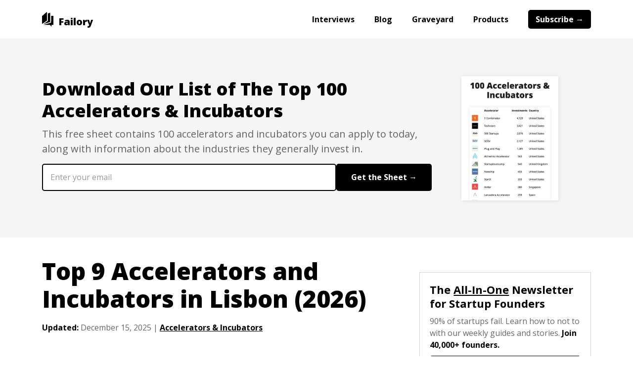

--- FILE ---
content_type: text/html
request_url: https://www.failory.com/startups/lisbon-accelerators-incubators
body_size: 16117
content:
<!DOCTYPE html><!-- Last Published: Wed Dec 24 2025 11:04:43 GMT+0000 (Coordinated Universal Time) --><html data-wf-domain="www.failory.com" data-wf-page="60fb2741bd04782b495dbd7d" data-wf-site="5fada95bd7a18db677087e20" lang="en" data-wf-collection="60fb2741bd04787f525dbdcc" data-wf-item-slug="lisbon-accelerators-incubators"><head><meta charset="utf-8"/><title>Top 9 Accelerators and Incubators in Lisbon (2026)</title><meta content="Explore Lisbon&#x27;s top 9 startup accelerators, from Indico Capital Partners to Startup Lisboa. Get key data on their programs, investments, and focus areas." name="description"/><meta content="Top 9 Accelerators and Incubators in Lisbon (2026)" property="og:title"/><meta content="Explore Lisbon&#x27;s top 9 startup accelerators, from Indico Capital Partners to Startup Lisboa. Get key data on their programs, investments, and focus areas." property="og:description"/><meta content="https://cdn.prod.website-files.com/5fadb14c46b287ad224b60b9/6936a99dec38c44c536bdae5_airtable-fbc9d1b69b80a09a24ef8830a639a5d1-z2hbt0bm.jpeg" property="og:image"/><meta content="Top 9 Accelerators and Incubators in Lisbon (2026)" property="twitter:title"/><meta content="Explore Lisbon&#x27;s top 9 startup accelerators, from Indico Capital Partners to Startup Lisboa. Get key data on their programs, investments, and focus areas." property="twitter:description"/><meta content="https://cdn.prod.website-files.com/5fadb14c46b287ad224b60b9/6936a99dec38c44c536bdae5_airtable-fbc9d1b69b80a09a24ef8830a639a5d1-z2hbt0bm.jpeg" property="twitter:image"/><meta property="og:type" content="website"/><meta content="summary_large_image" name="twitter:card"/><meta content="width=device-width, initial-scale=1" name="viewport"/><link href="https://cdn.prod.website-files.com/5fada95bd7a18db677087e20/css/failory-v3.webflow.shared.2e9ab6e3e.min.css" rel="stylesheet" type="text/css"/><link href="https://fonts.googleapis.com" rel="preconnect"/><link href="https://fonts.gstatic.com" rel="preconnect" crossorigin="anonymous"/><script src="https://ajax.googleapis.com/ajax/libs/webfont/1.6.26/webfont.js" type="text/javascript"></script><script type="text/javascript">WebFont.load({  google: {    families: ["Open Sans:300,300italic,400,400italic,600,600italic,700,700italic,800,800italic"]  }});</script><script type="text/javascript">!function(o,c){var n=c.documentElement,t=" w-mod-";n.className+=t+"js",("ontouchstart"in o||o.DocumentTouch&&c instanceof DocumentTouch)&&(n.className+=t+"touch")}(window,document);</script><link href="https://cdn.prod.website-files.com/5fada95bd7a18db677087e20/603ac23ad9a3b51363df64e6_favicon-32x32.png" rel="shortcut icon" type="image/x-icon"/><link href="https://cdn.prod.website-files.com/5fada95bd7a18db677087e20/6035e47d2bc7e665ba909079_Failory%20Icon.png" rel="apple-touch-icon"/><script async="" src="https://www.googletagmanager.com/gtag/js?id=UA-103157343-1"></script><script type="text/javascript">window.dataLayer = window.dataLayer || [];function gtag(){dataLayer.push(arguments);}gtag('js', new Date());gtag('config', 'UA-103157343-1', {'anonymize_ip': false});</script><script async="" src="https://www.googletagmanager.com/gtag/js?id=G-15KFP0BPSH"></script><script type="text/javascript">window.dataLayer = window.dataLayer || [];function gtag(){dataLayer.push(arguments);}gtag('set', 'developer_id.dZGVlNj', true);gtag('js', new Date());gtag('config', 'G-15KFP0BPSH');</script><script type="text/javascript">!function(f,b,e,v,n,t,s){if(f.fbq)return;n=f.fbq=function(){n.callMethod?n.callMethod.apply(n,arguments):n.queue.push(arguments)};if(!f._fbq)f._fbq=n;n.push=n;n.loaded=!0;n.version='2.0';n.agent='plwebflow';n.queue=[];t=b.createElement(e);t.async=!0;t.src=v;s=b.getElementsByTagName(e)[0];s.parentNode.insertBefore(t,s)}(window,document,'script','https://connect.facebook.net/en_US/fbevents.js');fbq('init', '3778036759141432');fbq('track', 'PageView');</script><!-- Google Tag Manager -->
<script>(function(w,d,s,l,i){w[l]=w[l]||[];w[l].push({'gtm.start':
new Date().getTime(),event:'gtm.js'});var f=d.getElementsByTagName(s)[0],
j=d.createElement(s),dl=l!='dataLayer'?'&l='+l:'';j.async=true;j.src=
'https://www.googletagmanager.com/gtm.js?id='+i+dl;f.parentNode.insertBefore(j,f);
})(window,document,'script','dataLayer','GTM-K4M9XZF');</script>
<!-- End Google Tag Manager --><link rel="canonical" href="https://www.failory.com/startups/lisbon-accelerators-incubators">

<script type="application/ld+json">
{
  "@context": "https://schema.org",
  "@type": "BlogPosting",
  "mainEntityOfPage": {
    "@type": "WebPage",
    "@id": "https://www.failory.com/startups/lisbon-accelerators-incubators"
  },
  "headline": "Top 9 Accelerators and Incubators in Lisbon (2026)",
  "description": "Explore Lisbon&#39;s top 9 startup accelerators, from Indico Capital Partners to Startup Lisboa. Get key data on their programs, investments, and focus areas.",
  "image": "https://cdn.prod.website-files.com/5fadb14c46b287ad224b60b9/6468ad89dfa7ddce678cade4_623f62aa2aed4b16e81d13c6_CrP8PaR.png",  
  "author": {
    "@type": "Organization",
    "name": "Failory"
  },  
  "publisher": {
    "@type": "Organization",
    "name": "Failory",
    "logo": {
      "@type": "ImageObject",
      "url": "https://cdn.prod.website-files.com/5fada95bd7a18db677087e20/6035e47d2bc7e665ba909079_Failory%20Icon.png"
    }
  },
  "datePublished": "Dec 15, 2025",
  "dateModified": "Dec 15, 2025"
}
</script>
<style>
  .failory-table-wrapper {
    width: 100%;
    border: 1px solid #E5E5E5;
    border-radius: 5px;
    overflow-x: auto;
    background: #fff;
  }

  .failory-table {
    width: 100%;
    border-collapse: separate;
    border-spacing: 0;
    table-layout: auto;
    color: #000000;
  }

  /* header */
  .failory-table thead th {
    padding: 8px 16px;
    font-weight: 700;
    font-size: 10px;
    text-transform: uppercase;
    letter-spacing: 0.04em;
    border-bottom: 1px solid #E5E5E5;
    text-align: left;
    color: #000000;
  }

  /* rows */
  .failory-table tbody tr {
    transition: background-color 120ms ease;
  }

  .failory-table tbody tr:nth-child(even) {
    background: #F5F5F5;
  }

  .failory-table tbody tr:hover {
    background: #fafafa;
  }

  /* cells */
  .failory-table td {
    padding: 8px 16px;
    vertical-align: middle;
    line-height: 20px;
    color: #000000;
    border-bottom: 1px solid #E5E5E5;
    white-space: nowrap;
  }

  /* startup cell */
  .failory-table .logo-startup {
    display: flex;
    align-items: center;
    gap: 10px;
  }

  .failory-table .logo-startup img {
    width: 24px;
    height: 24px;
    object-fit: contain;
    border: 0.3px solid #E5E5E5;
    border-radius: 1px;
    flex-shrink: 0;
  }

  .failory-table .startup-name {
    font-weight: 700;
    font-size: 14px;
    color: #000000;
    text-decoration: none;
    min-width: 150px;
    max-width: 150px; /* adjust as needed */
    white-space: nowrap;
    overflow: hidden;
    text-overflow: ellipsis;
    vertical-align: middle;
  }

  .failory-table .startup-name:hover {
    text-decoration: underline;
  }

  .failory-table .industry,
  .failory-table .year,
  .failory-table .amount,
  .failory-table .round,
  .failory-table .valuation {
    font-size: 12px;
    color: #000000;
  }
  .failory-table tr:last-child td {
  	border-bottom: none;
	}
  .failory-table.hide-header thead {
    /*display: table-header-group; /* keeps column widths intact */
    visibility: collapse; /* hides it visually without removing it from layout */
    height: 0;
    line-height: 0;
    padding: 0;
    margin: 0;
  }


@media (max-width: 700px) {
  .failory-table-wrapper {
    overflow-x: hidden;
    background: transparent;
    border: 0px;
  }

  .failory-table thead {
    display: none;
  }

  .failory-table,
  .failory-table tbody {
    width: 100%;
    display: block;
  }

  /* Each row as a card */
  .failory-table tbody tr {
    display: block;
    background: #ffffff;
    border: 1px solid #E5E5E5; /* card border */
    border-radius: 6px;
    margin-bottom: 12px;
  }

  .failory-table tbody tr:nth-child(even) {
    background: #ffffff;
  }

  .failory-table td {
    display: flex;
    justify-content: space-between;
    align-items: center;
    padding: 10px 12px; /* keep only vertical padding */
    border-bottom: 1px solid #E5E5E5;
    line-height: 1.2;
  }

  /* LOGO + NAME: aligned left */
  .failory-table td:first-child {
    justify-content: flex-start;
    gap: 10px;
    padding-bottom: 8px;
  }

  .failory-table .logo-startup {
    display: flex;
    align-items: center;
    gap: 10px;
  }

  .failory-table .logo-startup img {
    width: 24px;
    height: 24px;
    object-fit: contain;
    border: 0.3px solid #E5E5E5;
    border-radius: 1px;
    flex-shrink: 0;
  }

  .failory-table .startup-name {
    font-weight: 700;
    font-size: 14px;
    color: #000000;
    text-decoration: none;
    max-width: 90%; /* adjust as needed */
  }

  .failory-table td:nth-child(2)::before {
    content: "Main Industry";
    display: block;
    font-size: 10px;
    text-transform: uppercase;
    letter-spacing: 0.04em;
    font-weight: 700;
    color: #000000;
    margin-right: 8px;
  }
  .failory-table.accelerators td:nth-child(2)::before {
    content: "Year Founded";
    display: block;
    font-size: 10px;
    text-transform: uppercase;
    letter-spacing: 0.04em;
    font-weight: 700;
    color: #000000;
    margin-right: 8px;
  }
  .failory-table.industry-mode td:nth-child(2)::before {
  	content: "Country";
    display: block;
    font-size: 10px;
    text-transform: uppercase;
    letter-spacing: 0.04em;
    font-weight: 700;
    color: #000000;
    margin-right: 8px;
	}
  
  /* YEAR */
  .failory-table td:nth-child(3)::before {
    content: "Year founded";
    display: block;
    font-size: 10px;
    text-transform: uppercase;
    letter-spacing: 0.04em;
    font-weight: 700;
    color: #000000;
    margin-right: 8px;
  }
  .failory-table.accelerators td:nth-child(3)::before {
    content: "Nº of Investments";
    display: block;
    font-size: 10px;
    text-transform: uppercase;
    letter-spacing: 0.04em;
    font-weight: 700;
    color: #000000;
    margin-right: 8px;
  }
  .failory-table.accelerators.industry-mode td:nth-child(3)::before {
    content: "Year Founded";
    display: block;
    font-size: 10px;
    text-transform: uppercase;
    letter-spacing: 0.04em;
    font-weight: 700;
    color: #000000;
    margin-right: 8px;
  }

  /* Year Founded with gray background */
  .failory-table td:nth-child(2) {
    background: #F5F5F5;
  }

  .failory-table td:nth-child(4)::before {
    content: "Amount raised";
    display: block;
    font-size: 10px;
    text-transform: uppercase;
    letter-spacing: 0.04em;
    font-weight: 700;
    color: #000000;
    margin-bottom: 2px;
  }
  .failory-table.accelerators td:nth-child(4)::before {
    content: "Nº of Exits";
    display: block;
    font-size: 10px;
    text-transform: uppercase;
    letter-spacing: 0.04em;
    font-weight: 700;
    color: #000000;
    margin-bottom: 2px;
  }
  .failory-table.accelerators.industry-mode td:nth-child(4)::before {
    content: "Nº of Investments";
    display: block;
    font-size: 10px;
    text-transform: uppercase;
    letter-spacing: 0.04em;
    font-weight: 700;
    color: #000000;
    margin-bottom: 2px;
  }

  /* ROUND */
  .failory-table td:nth-child(5)::before {
    content: "Last funding round";
    display: block;
    font-size: 10px;
    text-transform: uppercase;
    letter-spacing: 0.04em;
    font-weight: 700;
    color: #000000;
    margin-bottom: 2px;
  }
    .failory-table.unicorns td:nth-child(5)::before {
    content: "Valuation";
    display: block;
    font-size: 10px;
    text-transform: uppercase;
    letter-spacing: 0.04em;
    font-weight: 700;
    color: #000000;
    margin-bottom: 2px;
  }
  .failory-table.accelerators.industry-mode td:nth-child(5)::before {
    content: "Nº of Exits";
    display: block;
    font-size: 10px;
    text-transform: uppercase;
    letter-spacing: 0.04em;
    font-weight: 700;
    color: #000000;
    margin-bottom: 2px;
  }
    .failory-table td:nth-child(4) {
    background: #F5F5F5;
  }

  /* Value text for label/value rows */
  .failory-table td:nth-child(2),
  .failory-table td:nth-child(3),
  .failory-table td:nth-child(4),
  .failory-table td:nth-child(5) {
    font-size: 12px;
    font-weight: 400;
    color: #000000;
  }
  .failory-table td:last-child {
    border-bottom: none
  }
  .failory-table tr:last-child td {
  	border-bottom: 1px solid #E5E5E5;
	}
  .failory-table tr:last-child td:last-child {
  	border-bottom: none;
	}
}

.info-table {
  width: 100%;
  border-collapse: collapse;
  border-spacing: 0;
  font-size: 14px;
  color: #000000;
  margin-top: 10px;
  table-layout: fixed;
}

/* keep rows visually separated with a subtle divider */
.info-table tr {
  border-bottom: 1px solid #EAEAEA;
}

/* cell padding and baseline typography */
.info-table td {
  padding: 14px 0px;
  vertical-align: top;
  line-height: 20px;
}

/* label column styling */
.info-table .label {
  width: 180px;          /* preferred label column width */
  max-width: 40%;        /* prevent labels from taking too much space on wide screens */
  font-weight: 700;
  font-size: 14px;
  color: #000000;
  text-align: left;
  white-space: nowrap;   /* keeps short labels on one line */
  padding-right: 20px;
}

/* value column styling */
.info-table .value {
  color: #000000;
  font-weight: 400;
  font-size: 14px;
  text-align: left;
  word-break: break-word;
  width: auto;
}

/* subtle spacing for long multi-line values like lists */
.info-table .value .muted-list {
  display: block;
  margin-top: 6px;
  color: #475569;
  font-size: 13px;
  line-height: 18px;
}

/* remove divider on last row to match the visual sample */
.info-table tr:last-child {
  border-bottom: 0;
}

/* small screens: allow labels to wrap and stack if needed */
@media (max-width: 520px) {
  .info-table {
    font-size: 13px;
  }

  .info-table .label {
    display: block;
    width: 100%;
    white-space: nowrap;
    padding-top: 10px;
    padding-bottom: 0px;
  }

  .info-table td {
    display: block;
    padding: 5px 0px 10px 0px;
  }

  .info-table tr { border-bottom: 1px solid #eee; padding-bottom: 0; }
}

.failory-card {
  display: flex;
  align-items: flex-start; /* match Figma's align-items */
  gap: 16px; /* match Figma gap */
  flex-wrap: wrap; /* allows responsiveness */
  margin-bottom: 20px;
}

.failory-card img {
  width: 90px;
  height: 90px;
  max-width: 90px;
  max-height: 90px;
  object-fit: cover;
  border-radius: 2.54px;
  border: 0.76px solid #E5E5E5;
}

.failory-card-content {
  display: flex;
  flex-direction: column;
  gap: 7px; /* Figma inner gap */
  flex: 1; /* takes available space */
  min-width: 0; /* ensures text can shrink */
}

.failory-card-title {
  font-family: 'Open Sans', sans-serif;
  font-weight: 700;
  font-size: 1.5rem; /* 24px equivalent */
  line-height: 1.375rem; /* 33px / 24px */
  display: block;
  color: #000000;
  word-break: break-word; /* prevent overflow */
  text-decoration: none; /* remove underline from <a> */
}

.failory-card-title a {
  text-decoration: none; /* remove underline */
  color: inherit;         /* inherit color from h3 */
  display: inline;  /* optional, useful for flex alignment */
}

.failory-card-title a:hover {
  text-decoration: underline;
}

.failory-badges {
  display: flex;
  flex-wrap: wrap;
  gap: 8px; /* Figma inner gap for badge row */
}

.failory-badge {
  display: flex;
  justify-content: center;
  align-items: center;
  padding: 0px 6px;
  border: 1px solid #E5E5E5;
  border-radius: 2px;
  font-family: 'Open Sans', sans-serif;
  font-weight: 700;
  font-size: 12px;
  color: #404040;
  text-decoration: none; /* remove underline from <a> */
  transition: background-color 0.2s;
  line-height: 1rem;
}

.failory-badge:hover {
  background-color: #f0f0f0;    /* subtle background change */
}
.failory-card-centered {
  align-items: center;
}

@media (max-width: 640px) {
  .tools-div-block.listicle-cards {
    align-items: center;
    text-align: center;    
  }
  .failory-card {
    flex-direction: column;
    align-items: center;
    gap: 0px;
  }

  .failory-card img {
    width: 72px;
    height: 72px;
    max-width: 72px;
    max-height: 72px;
    border-radius: 4px;
    flex: 0 0 auto;
  }

  .failory-card-content {
    width: 100%;
    display: flex;
    text-align: center;
    gap: 10px;
  }

  /* let text wrap naturally when stacked */
  .failory-card-content > * {
    white-space: normal;
    word-break: break-word;
  }
  .failory-badges {
    justify-content: center; /* center the badge row */
    align-items: center;
	}
  .failory-card-title {
    text-align: center;
  }
}
  </style></head><body class="body raptive-ads"><div data-collapse="small" data-animation="over-right" data-duration="600" data-easing="ease" data-easing2="ease" role="banner" class="navbar w-nav"><div class="navbar-container w-container"><div class="navbar-inner-div"><a href="/" class="brand-link w-nav-brand"><img src="https://cdn.prod.website-files.com/5fada95bd7a18db677087e20/5fadac49e1bcf69f59252386_failory-black-icon.svg" loading="eager" height="30" width="22.8" alt="Failory&#x27;s logo" class="logo"/><div class="brand-name">Failory</div></a><nav role="navigation" class="nav-menu w-nav-menu"><a href="/interviews" class="nav-link w-nav-link">Interviews</a><a href="/blog" class="nav-link w-nav-link">Blog</a><a href="/graveyard" class="nav-link w-nav-link">Graveyard</a><a href="/products" class="nav-link w-nav-link">Products</a><a href="/subscribe" class="nav-link subscribe w-nav-link">Subscribe →</a></nav><div class="menu-button w-nav-button"><div class="menu-icon w-icon-nav-menu"></div></div></div></div></div><div><div class="lead-magnet-section"><div class="content-container blog w-container"><div class="lead-magnet-columns w-row"><div class="lead-magnet-text-column w-col w-col-9"><div class="content-h2 lead-magnet">Download Our List of The Top 100 Accelerators &amp; Incubators</div><p class="content-paragraph lead-magnet">This free sheet contains 100 accelerators and incubators you can apply to today, along with information about the industries they generally invest in.</p><div class="w-form"><form method="get" name="email-form" data-name="Email Form" class="newsletter-form" data-wf-page-id="60fb2741bd04782b495dbd7d" data-wf-element-id="4bfe33a2-1533-e3f2-c6ce-12dd1b80c31e"><input class="form-text-field-white w-input" maxlength="256" name="Email" data-name="Email" placeholder="Enter your email" type="email" id="Email" required=""/><input type="submit" data-wait="Please wait..." class="form-button-white w-button" value="Get the Sheet →"/><div class="w-embed"><input type="hidden" id="lead-magnet" name="lead-magnet" data-name="lead-magnet" value="accelerators"></div></form><div class="w-form-done"><div>Thank you! Your submission has been received!</div></div><div class="w-form-fail"><div>Oops! Something went wrong while submitting the form.</div></div></div></div><div class="_0-padding-mobile w-col w-col-3"><div class="lead-magnet-image-top-bar w-embed"><img src="https://imagedelivery.net/4PxKSR2GXH8Gg4Ao_c3AAA/91d145d0-7b5a-416a-5479-d220f0212f00/public" alt="100 Accelerators & Incubators" style="width:100%; height:auto;"></div></div></div></div></div></div><div class="w-condition-invisible"><div class="lead-magnet-section"><div class="content-container blog w-container"><div class="lead-magnet-columns w-row"><div class="lead-magnet-text-column w-col w-col-9"><div class="content-h2 lead-magnet">Download The List of the 100 Highest-Valued Unicorns</div><p class="content-paragraph lead-magnet">This free sheet contains all the information about the top 100 unicorns, including their valuation, HQ&#x27;s location, founded year, name of founders, funding amount and number of employees.</p><div class="w-form"><form method="get" name="email-form" data-name="Email Form" class="newsletter-form" data-wf-page-id="60fb2741bd04782b495dbd7d" data-wf-element-id="a60a6aa3-acc7-8c4b-a39d-9a456c088cc4"><input class="form-text-field-white w-input" maxlength="256" name="Email" data-name="Email" placeholder="Enter your email" type="email" id="Email" required=""/><input type="submit" data-wait="Please wait..." class="form-button-white w-button" value="Get the Sheet →"/><div class="w-embed"><input type="hidden" id="lead-magnet" name="lead-magnet" data-name="lead-magnet" value="unicorns"></div></form><div class="w-form-done"><div>Thank you! Your submission has been received!</div></div><div class="w-form-fail"><div>Oops! Something went wrong while submitting the form.</div></div></div></div><div class="_0-padding-mobile w-col w-col-3"><div class="lead-magnet-image-top-bar w-embed"><img src="https://imagedelivery.net/4PxKSR2GXH8Gg4Ao_c3AAA/75ba1287-52e2-4087-8d1d-bbe512f2a200/public" alt="100 Top Unicorns" style="width:100%; height:auto;"></div></div></div></div></div></div><div class="w-condition-invisible"><div class="lead-magnet-section"><div class="content-container blog w-container"><div class="lead-magnet-columns w-row"><div class="lead-magnet-text-column w-col w-col-9"><div class="content-h2 lead-magnet">Get Free Access to The Founder&#x27;s Handbook</div><p class="content-paragraph lead-magnet">This free Notion document contains the best 100+ resources you need for building a successful startup, divided in 4 categories: Fundraising, People, Product, and Growth.</p><div class="form-block w-form"><form method="get" name="email-form" data-name="Email Form" class="newsletter-form" data-wf-page-id="60fb2741bd04782b495dbd7d" data-wf-element-id="8fb7c4c8-eee9-ae54-9769-40422aa4a339"><input class="form-text-field-white w-input" maxlength="256" name="Email" data-name="Email" placeholder="Enter your best email" type="email" id="Email-Founders-Handbook" required=""/><input type="submit" data-wait="Please wait..." class="form-button-white w-button" value="Get the Handbook for Free →"/><div class="w-embed"><input type="hidden" id="lead-magnet" name="lead-magnet" data-name="lead-magnet" value="handbook"></div></form><div class="w-form-done"><div>Thank you! Your submission has been received!</div></div><div class="w-form-fail"><div>Oops! Something went wrong while submitting the form.</div></div></div></div><div class="_0-padding-mobile w-col w-col-3"><div class="lead-magnet-image-top-bar w-embed"><img src="https://imagedelivery.net/4PxKSR2GXH8Gg4Ao_c3AAA/8956f597-8dc8-479d-1701-1e44dd324a00/public" alt="The Founder's Handbook" style="width:100%; height:auto;"></div></div></div></div></div></div><div><div data-w-id="5344da10-f095-c66c-f348-52b9a2dca5b8" class="content-container blog w-container"><div class="columns w-row"><div class="_0-padding-mobile w-col w-col-8 w-col-stack"><div id="content"><h1 class="content-h1 new">Top 9 Accelerators and Incubators in Lisbon (2026)</h1><div class="blog-top-inner-div new"><div class="blog-post-data"><strong>Updated: </strong></div><div class="blog-post-data">December 15, 2025</div><div class="blog-post-data"> | </div><a href="/unicorns" class="blog-post-data link w-condition-invisible">Unicorns</a><a href="/startups" class="blog-post-data link w-condition-invisible">Startups</a><a href="/failures" class="blog-post-data link w-condition-invisible">Failed Startups</a><a href="/accelerators-incubators" class="blog-post-data link">Accelerators &amp; Incubators</a></div><div class="hidden-computer-only"><div class="blog-column-brand"><div class="ad-div-block-logo"><img src="https://cdn.prod.website-files.com/5fada95bd7a18db677087e20/5fadac49e1bcf69f59252386_failory-black-icon.svg" loading="lazy" height="25" alt="Failory&#x27;s logo" class="column-ad-image"/><p class="pre-content-ad-tag column">Ad</p></div><p class="in-content-ad-text column">Description</p><a href="/" class="column-ad-button w-button">CTA</a></div></div><article id="failed-startup-text" class="content-rich-text w-richtext"><p>Lisbon&#x27;s startup scene continues to expand, supported by a network of local accelerators and incubators. These programs provide essential resources for early-stage companies looking to grow.</p><p>Among them, Startup Lisboa&#x27;s Rocket Program has backed over 80 startups. Indico Capital Partners is another active firm, with more than 70 investments in its portfolio.</p><p>Below is our list of the best 9 accelerators and incubators in Lisbon.</p><h2>Failory&#x27;s Top 9 Picks</h2></article><div class="lead-magnet-columns resources blog w-condition-invisible w-row"><div class="_0-padding-mobile w-col w-col-4"><div class="lead-magnet-image w-embed"><img src="https://imagedelivery.net/4PxKSR2GXH8Gg4Ao_c3AAA/6d4bbba7-3b88-4c16-88bd-a9651897c900/public" alt="Fundraising OS" style="width:100%; height:auto;"></div></div><div class="lead-magnet-text-column w-col w-col-8"><div class="price-text-block-resources">Tool</div><div class="content-h2 lead-magnet resouces">Fundraising OS</div><p class="content-paragraph">Everything you need to raise funding for your startup, including 3,500+ investors, 7 tools, 18 templates and 3 learning resources.</p><a href="https://newsletter.failory.com/c/fundraising-os" target="_blank" class="resources-button w-button">Buy It For $97 <span class="strikethrough-text-span">$297</span> →</a></div></div><div class="lead-magnet-columns resources blog w-condition-invisible w-row"><div class="_0-padding-mobile w-col w-col-4"><div class="lead-magnet-image w-embed"><img src="https://imagedelivery.net/4PxKSR2GXH8Gg4Ao_c3AAA/fe750a59-4d28-4863-c40d-f6acb81b7900/public" alt="Accelerators & Incubators List" style="width:100%; height:auto;"></div></div><div class="lead-magnet-text-column w-col w-col-8"><div class="price-text-block-resources">Sheet</div><div class="content-h2 lead-magnet resouces">2,189 Accelerators &amp; Incubators</div><p class="content-paragraph">Information about the industries, countries, and cities they generally invest in.</p><a href="/accelerators-incubators-list" class="resources-button w-button">Get the Sheet for $50</a></div></div><div class="lead-magnet-columns resources blog w-condition-invisible w-row"><div class="_0-padding-mobile w-col w-col-4"><div class="lead-magnet-image w-embed"><img src="https://imagedelivery.net/4PxKSR2GXH8Gg4Ao_c3AAA/08c56a0d-aac1-4cad-a170-dd3f4c686c00/public" alt="Complete Unicorns List" style="width:100%; height:auto;"></div></div><div class="lead-magnet-text-column w-col w-col-8"><div class="price-text-block-resources">Sheet</div><div class="content-h2 lead-magnet resouces">1,600+ Unicorns</div><p class="content-paragraph">Information about their valuation, HQ&#x27;s location, founded year, name of founders, funding amount and number of employees.</p><a href="/unicorns-list" class="resources-button w-button">Get the Sheet for $50</a></div></div><div class="lead-magnet-columns resources blog w-condition-invisible w-row"><div class="_0-padding-mobile w-col w-col-4"><div class="lead-magnet-image w-embed"><img src="https://imagedelivery.net/4PxKSR2GXH8Gg4Ao_c3AAA/208067e8-464b-4ad0-542f-25a795144c00/public" alt="BioTech & Health Investors" style="width:100%; height:auto;"></div></div><div class="lead-magnet-text-column w-col w-col-8"><div class="price-text-block-resources">Sheet</div><div class="content-h2 lead-magnet resouces">250 BioTech &amp; Health Investors</div><p class="content-paragraph">List of startup investors in the BioTech, Health, and Medicine industries, along with their Twitter, LinkedIn, and email addresses.</p><a href="/biotech-health-investors" class="resources-button w-button">Get the Sheet for $50</a></div></div><div class="lead-magnet-columns resources blog w-condition-invisible w-row"><div class="_0-padding-mobile w-col w-col-4"><div class="lead-magnet-image w-embed"><img src="https://imagedelivery.net/4PxKSR2GXH8Gg4Ao_c3AAA/90d17846-a395-43c3-1a8d-a3ec09b19d00/public" alt="AI Investors" style="width:100%; height:auto;"></div></div><div class="lead-magnet-text-column w-col w-col-8"><div class="price-text-block-resources">Sheet</div><div class="content-h2 lead-magnet resouces">250 AI Investors</div><p class="content-paragraph">List of 250 startup investors in the AI and Machine Learning industries, along with their Twitter, LinkedIn, and email addresses.</p><a href="/ai-investors" class="resources-button w-button">Get the Sheet for $50</a></div></div><div class="lead-magnet-columns resources blog w-condition-invisible w-row"><div class="_0-padding-mobile w-col w-col-4"><div class="lead-magnet-image w-embed"><img src="https://imagedelivery.net/4PxKSR2GXH8Gg4Ao_c3AAA/8f4bdd37-e6c2-40c2-e78b-5211d846c800/public" alt="FinTech Investors" style="width:100%; height:auto;"></div></div><div class="lead-magnet-text-column w-col w-col-8"><div class="price-text-block-resources">Sheet</div><div class="content-h2 lead-magnet resouces">250 Fintech Investors</div><p class="content-paragraph">List of 250 startup investors in the FinTech and Finance industries, along with their Twitter, LinkedIn, and email addresses.</p><a href="/fintech-investors" class="resources-button w-button">Get the Sheet for $50</a></div></div><div class="w-condition-invisible"><article id="failed-startup-text" class="content-rich-text w-dyn-bind-empty w-richtext"></article><div class="hidden-computer-only"><div class="newsletter-sidebar-div"><div class="newsletter-subscribe-card"><div class="newsletter-title-blue">The <span class="underlined">All-In-One</span> Newsletter for Startup Founders</div><p class="newsletter-description-blue newsletter">90% of startups fail. Learn how to not to with our weekly guides and stories. <strong>Join 40,000+ founders.</strong></p><div class="w-form"><form method="get" name="email-form" data-name="Email Form" class="newsletter-form-small" data-wf-page-id="60fb2741bd04782b495dbd7d" data-wf-element-id="c84a2b28-4d11-d462-e3e0-a2e3fd0cfac9"><input class="form-text-field-white-small w-input" maxlength="256" name="Email" data-name="Email" placeholder="Enter your email" type="email" id="Email" required=""/><input type="submit" data-wait="Please wait..." class="form-button-white-small w-button" value="Subscribe For Free →"/></form><div class="w-form-done"><div>Thank you! Your submission has been received!</div></div><div class="w-form-fail"><div>Oops! Something went wrong while submitting the form.</div></div></div></div></div></div><article id="failed-startup-text" class="content-rich-text w-dyn-bind-empty w-richtext"></article><article id="failed-startup-text" class="content-rich-text w-dyn-bind-empty w-richtext"></article></div><div class="w-condition-invisible"><div class="w-dyn-list"><div class="hidden w-dyn-empty"><div>No items found.</div></div></div></div><div class="w-condition-invisible"><div class="w-dyn-list"><div class="hidden w-dyn-empty"><div>No items found.</div></div></div></div><div id="sub-category" class="hidden">City</div><div class="listicle-cards-div"><div class="tools-div-block listicle-cards w-richtext"><div class="w-embed"><div class='failory-card failory-card-centered'><img src='https://imagedelivery.net/4PxKSR2GXH8Gg4Ao_c3AAA/318d73c9-0daf-44b9-4681-68a728e11d00/public' alt='Indico Capital Partners Logo' loading='lazy'> <div class='failory-card-content'><h3 class='failory-card-title'>1. <a href='https://www.indicocapital.com/?ref=failory' target='_blank'>Indico Capital Partners</a></h3> </div></div></div><p>As Portugal&#x27;s leading independent Venture Capital firm, Indico Capital Partners backs promising tech companies with a focus on the software and marketplace industries. They provide critical funding to help startups from Portugal and Spain expand onto the global stage.</p><div class="w-embed"><table class='info-table' role='table' aria-label='Company details'><tbody><tr><td class='label'>Year Founded</td><td class='value'>2017</td> </tr><tr><td class='label'>Founders</td><td class='value'>Stephan Morais, Cristina Fonseca </td></tr><tr><td class='label'>Nº of Investments</td><td class='value'>76</td> </tr><tr><td class='label'>Nº of Exits</td><td class='value'>2</td> </tr><tr><td class='label'>Program Type</td><td class='value'>On-Site</td></tr><tr><td class='label'>Duration (Weeks)</td><td class='value'>24</td></tr></tbody></table></div></div><div class="tools-div-block listicle-cards w-richtext"><div class="w-embed"><div class='failory-card failory-card-centered'><img src='https://imagedelivery.net/4PxKSR2GXH8Gg4Ao_c3AAA/5dfec997-7b38-4b4a-6124-900042251900/public' alt='Grow Logo' loading='lazy'> <div class='failory-card-content'><h3 class='failory-card-title'>2. <a href='http://grow.josedemello.pt/?ref=failory' target='_blank'>Grow</a></h3> </div></div></div><p>By connecting startups with the established companies within the José de Mello group, Grow helps forge strategic, win-win partnerships. This unique structure provides founders with direct access to corporate resources and market opportunities to accelerate their growth.</p><div class="w-embed"><table class='info-table' role='table' aria-label='Company details'><tbody><tr><td class='label'>Year Founded</td><td class='value'>2017</td> </tr><tr><td class='label'>Founders</td><td class='value'>— </td></tr><tr><td class='label'>Nº of Investments</td><td class='value'>42</td> </tr><tr><td class='label'>Nº of Exits</td><td class='value'>2</td> </tr></tbody></table></div></div><div id="w-node-_90a9adf5-7ce9-50e7-703d-389ea9934cb2-495dbd7d" class="tools-div-block listicle-cards w-richtext"><div class="w-embed"><div class='failory-card failory-card-centered'><img src='https://imagedelivery.net/4PxKSR2GXH8Gg4Ao_c3AAA/8215e823-6eaa-4d55-c9af-a9400a8cc900/public' alt='Startup Lisboa Logo' loading='lazy'> <div class='failory-card-content'><h3 class='failory-card-title'>3. <a href='http://www.startuplisboa.com/?ref=failory' target='_blank'>Startup Lisboa</a></h3> </div></div></div><p>Startup Lisboa provides mentorship-driven incubation for tech startups, supporting them from the pre-seed to Series A stage. The program focuses on fostering growth for companies in diverse sectors such as sportech, tourism, and mobility.</p><div class="w-embed"><table class='info-table' role='table' aria-label='Company details'><tbody><tr><td class='label'>Year Founded</td><td class='value'>2012</td> </tr><tr><td class='label'>Founders</td><td class='value'>— </td></tr><tr><td class='label'>Nº of Investments</td><td class='value'>51</td> </tr><tr><td class='label'>Nº of Exits</td><td class='value'>2</td> </tr></tbody></table></div></div><div class="tools-div-block listicle-cards w-richtext"><div class="w-embed"><div class='failory-card failory-card-centered'><img src='https://imagedelivery.net/4PxKSR2GXH8Gg4Ao_c3AAA/8730107b-c815-4929-a698-5506aace3a00/public' alt='maze impact Logo' loading='lazy'> <div class='failory-card-content'><h3 class='failory-card-title'>4. <a href='http://maze-impact.com/?ref=failory' target='_blank'>maze impact</a></h3> </div></div></div><p>maze impact accelerates and invests in ventures committed to solving pressing social and environmental challenges. They support impact-driven entrepreneurs through a combination of venture capital funding, acceleration programs, and strategic advisory services.</p><div class="w-embed"><table class='info-table' role='table' aria-label='Company details'><tbody><tr><td class='label'>Year Founded</td><td class='value'>2013</td> </tr><tr><td class='label'>Founders</td><td class='value'>Rita Casimiro, Luís Fonseca, Antonio Miguel </td></tr><tr><td class='label'>Nº of Investments</td><td class='value'>43</td> </tr><tr><td class='label'>Nº of Exits</td><td class='value'>1</td> </tr><tr><td class='label'>Program Type</td><td class='value'>On-Site</td></tr><tr><td class='label'>Duration (Weeks)</td><td class='value'>12</td></tr></tbody></table></div></div><div class="tools-div-block listicle-cards w-richtext"><div class="w-embed"><div class='failory-card failory-card-centered'><img src='https://imagedelivery.net/4PxKSR2GXH8Gg4Ao_c3AAA/0775821a-ff8a-4d74-80d2-93e3d8950d00/public' alt='Startup Lisboa - Rocket Program Logo' loading='lazy'> <div class='failory-card-content'><h3 class='failory-card-title'>5. <a href='https://www.startuplisboa.com/rocket-program?ref=failory' target='_blank'>Startup Lisboa - Rocket Program</a></h3> </div></div></div><p>Through its 10-week Rocket Program, Startup Lisboa accelerates a founder&#x27;s knowledge on the most critical topics for building a business. This intensive experience is designed to equip early-stage startups with the essential information needed to grow and scale.</p><div class="w-embed"><table class='info-table' role='table' aria-label='Company details'><tbody><tr><td class='label'>Year Founded</td><td class='value'>2012</td> </tr><tr><td class='label'>Founders</td><td class='value'>— </td></tr><tr><td class='label'>Nº of Investments</td><td class='value'>85</td> </tr><tr><td class='label'>Nº of Exits</td><td class='value'>1</td> </tr></tbody></table></div></div><div class="tools-div-block listicle-cards w-richtext"><div class="w-embed"><div class='failory-card failory-card-centered'><img src='https://imagedelivery.net/4PxKSR2GXH8Gg4Ao_c3AAA/e05a7649-4a3c-4856-627d-7d2d6b7cfb00/public' alt='Unicorn Factory Lisboa Logo' loading='lazy'> <div class='failory-card-content'><h3 class='failory-card-title'>6. <a href='https://unicornfactorylisboa.com/?ref=failory' target='_blank'>Unicorn Factory Lisboa</a></h3> </div></div></div><p>As a non-profit platform, Unicorn Factory Lisboa provides incubation and scaling programs designed to transform startups into successful scale-ups. This Lisbon City Council initiative supports national and international innovators through a structured ecosystem, aiming to build the next generation of unicorns.</p><div class="w-embed"><table class='info-table' role='table' aria-label='Company details'><tbody><tr><td class='label'>Year Founded</td><td class='value'>—</td> </tr><tr><td class='label'>Founders</td><td class='value'>— </td></tr><tr><td class='label'>Nº of Investments</td><td class='value'>3</td> </tr><tr><td class='label'>Nº of Exits</td><td class='value'>—</td> </tr></tbody></table></div></div><div class="tools-div-block listicle-cards w-richtext"><div class="w-embed"><div class='failory-card failory-card-centered'><img src='https://imagedelivery.net/4PxKSR2GXH8Gg4Ao_c3AAA/cfe3e3f8-b704-4723-7481-6f1737e4b500/public' alt='Dealflow.eu Logo' loading='lazy'> <div class='failory-card-content'><h3 class='failory-card-title'>7. <a href='https://dealflow.eu/?ref=failory' target='_blank'>Dealflow.eu</a></h3> </div></div></div><p>As a service of the European Commission, Dealflow.eu offers venture building and investment readiness support for Europe&#x27;s most promising deep tech innovators. They focus on connecting EU-funded B2B startups with investors to help them secure financing for future growth.</p><div class="w-embed"><table class='info-table' role='table' aria-label='Company details'><tbody><tr><td class='label'>Year Founded</td><td class='value'>2019</td> </tr><tr><td class='label'>Founders</td><td class='value'>Thijs Povel </td></tr><tr><td class='label'>Nº of Investments</td><td class='value'>—</td> </tr><tr><td class='label'>Nº of Exits</td><td class='value'>—</td> </tr></tbody></table></div></div><div id="w-node-_9f1bc311-cacb-cafc-fb26-4e8326058821-495dbd7d" class="tools-div-block listicle-cards w-richtext"><div class="w-embed"><div class='failory-card failory-card-centered'><img src='https://imagedelivery.net/4PxKSR2GXH8Gg4Ao_c3AAA/faff54dc-7395-4a58-987d-a57d9d3cdf00/public' alt='The Journey Logo' loading='lazy'> <div class='failory-card-content'><h3 class='failory-card-title'>8. <a href='http://thejourney.pt/?ref=failory' target='_blank'>The Journey</a></h3> </div></div></div><p>Backed by Turismo de Portugal, The Journey runs a five-month program dedicated to nurturing early-stage startups in the travel and tourism industry. They provide founders with mentorship, specialized training, and access to a robust network to help them scale within the tourism sector.</p><div class="w-embed"><table class='info-table' role='table' aria-label='Company details'><tbody><tr><td class='label'>Year Founded</td><td class='value'>—</td> </tr><tr><td class='label'>Founders</td><td class='value'>— </td></tr><tr><td class='label'>Nº of Investments</td><td class='value'>—</td> </tr><tr><td class='label'>Nº of Exits</td><td class='value'>—</td> </tr></tbody></table></div></div><div class="tools-div-block listicle-cards w-richtext"><div class="w-embed"><div class='failory-card failory-card-centered'><img src='https://imagedelivery.net/4PxKSR2GXH8Gg4Ao_c3AAA/08bee41c-4576-47cf-7ebf-3c10631b4800/public' alt='Build Up Labs Logo' loading='lazy'> <div class='failory-card-content'><h3 class='failory-card-title'>9. <a href='https://builduplabs.com/?ref=failory' target='_blank'>Build Up Labs</a></h3> </div></div></div><p>Operating as both a startup studio and incubator, Build Up Labs helps launch and grow early-stage AI and software ventures. They provide hands-on support and a structured process to build companies more efficiently alongside their founding teams.</p><div class="w-embed"><table class='info-table' role='table' aria-label='Company details'><tbody><tr><td class='label'>Year Founded</td><td class='value'>2014</td> </tr><tr><td class='label'>Founders</td><td class='value'>Rui Gouveia </td></tr><tr><td class='label'>Nº of Investments</td><td class='value'>5</td> </tr><tr><td class='label'>Nº of Exits</td><td class='value'>—</td> </tr></tbody></table></div></div><div class="tools-div-block listicle-cards w-condition-invisible w-dyn-bind-empty w-richtext"></div></div><div class="content-rich-text w-condition-invisible w-dyn-bind-empty w-richtext"></div><div class="startups-table w-condition-invisible w-dyn-bind-empty w-richtext"></div></div></div><div class="table-of-content-column w-col w-col-4 w-col-stack"><div class="blog-column-brand"><div class="ad-div-block-logo"><img src="https://cdn.prod.website-files.com/5fada95bd7a18db677087e20/5fadac49e1bcf69f59252386_failory-black-icon.svg" loading="lazy" height="25" alt="Failory&#x27;s logo" class="column-ad-image"/><p class="pre-content-ad-tag column">Ad</p></div><p class="in-content-ad-text column">Description</p><a href="/" class="column-ad-button w-button">CTA</a></div><div class="newsletter-sidebar-div"><div class="newsletter-subscribe-card"><div class="newsletter-title-blue">The <span class="underlined">All-In-One</span> Newsletter for Startup Founders</div><p class="newsletter-description-blue newsletter">90% of startups fail. Learn how to not to with our weekly guides and stories. <strong>Join 40,000+ founders.</strong></p><div class="w-form"><form method="get" name="email-form" data-name="Email Form" class="newsletter-form-small" data-wf-page-id="60fb2741bd04782b495dbd7d" data-wf-element-id="c84a2b28-4d11-d462-e3e0-a2e3fd0cfac9"><input class="form-text-field-white-small w-input" maxlength="256" name="Email" data-name="Email" placeholder="Enter your email" type="email" id="Email" required=""/><input type="submit" data-wait="Please wait..." class="form-button-white-small w-button" value="Subscribe For Free →"/></form><div class="w-form-done"><div>Thank you! Your submission has been received!</div></div><div class="w-form-fail"><div>Oops! Something went wrong while submitting the form.</div></div></div></div></div></div></div></div><div class="content-container blog w-container"><div class="w-condition-invisible"><div class="related-blogs-title">More Failed Startups</div><div class="w-dyn-list"><div role="list" class="related-blog-collection-list w-dyn-items"><div id="w-node-d80043b7-0f81-7121-c017-96adc82705bd-495dbd7d" role="listitem" class="w-dyn-item"><a href="/startups/software-hardware-failures" class="blog-link-block w-inline-block"><img src="https://cdn.prod.website-files.com/5fadb14c46b287ad224b60b9/623f65c70da1a40b9309ff58_N3qEg2y.webp" loading="lazy" alt="Software &amp; Hardware Failures" sizes="100vw" srcset="https://cdn.prod.website-files.com/5fadb14c46b287ad224b60b9/623f65c70da1a40b9309ff58_N3qEg2y-p-500.webp 500w, https://cdn.prod.website-files.com/5fadb14c46b287ad224b60b9/623f65c70da1a40b9309ff58_N3qEg2y-p-800.webp 800w, https://cdn.prod.website-files.com/5fadb14c46b287ad224b60b9/623f65c70da1a40b9309ff58_N3qEg2y.webp 1600w"/><div class="blog-inner-div-block"><div class="blog-div-block-date"><div class="blog-card-date">March 27, 2022</div></div><div class="card-title">140 Failed Software &amp; Hardware Startups &amp; the Reasons Behind</div><div class="card-description">Here&#x27;s a list of 140 failed software and hardware startups, analyses on why they shut down, and interviews with their founders.</div></div></a></div><div id="w-node-d80043b7-0f81-7121-c017-96adc82705bd-495dbd7d" role="listitem" class="w-dyn-item"><a href="/startups/mexico-failures" class="blog-link-block w-inline-block"><img src="https://cdn.prod.website-files.com/5fadb14c46b287ad224b60b9/623f65c70da1a40b9309ff58_N3qEg2y.webp" loading="lazy" alt="Mexico Failures" sizes="100vw" srcset="https://cdn.prod.website-files.com/5fadb14c46b287ad224b60b9/623f65c70da1a40b9309ff58_N3qEg2y-p-500.webp 500w, https://cdn.prod.website-files.com/5fadb14c46b287ad224b60b9/623f65c70da1a40b9309ff58_N3qEg2y-p-800.webp 800w, https://cdn.prod.website-files.com/5fadb14c46b287ad224b60b9/623f65c70da1a40b9309ff58_N3qEg2y.webp 1600w"/><div class="blog-inner-div-block"><div class="blog-div-block-date"><div class="blog-card-date">March 26, 2022</div></div><div class="card-title">3 Failed Mexican Startups &amp; Analyses on Why they Failed</div><div class="card-description">Here&#x27;s a list of 3 failed startups from Mexico, analyses on why they shut down, and interviews with their founders.</div></div></a></div><div id="w-node-d80043b7-0f81-7121-c017-96adc82705bd-495dbd7d" role="listitem" class="w-dyn-item"><a href="/startups/foodtech-failures" class="blog-link-block w-inline-block"><img src="https://cdn.prod.website-files.com/5fadb14c46b287ad224b60b9/623f65c70da1a40b9309ff58_N3qEg2y.webp" loading="lazy" alt="FoodTech Failures" sizes="100vw" srcset="https://cdn.prod.website-files.com/5fadb14c46b287ad224b60b9/623f65c70da1a40b9309ff58_N3qEg2y-p-500.webp 500w, https://cdn.prod.website-files.com/5fadb14c46b287ad224b60b9/623f65c70da1a40b9309ff58_N3qEg2y-p-800.webp 800w, https://cdn.prod.website-files.com/5fadb14c46b287ad224b60b9/623f65c70da1a40b9309ff58_N3qEg2y.webp 1600w"/><div class="blog-inner-div-block"><div class="blog-div-block-date"><div class="blog-card-date">March 26, 2022</div></div><div class="card-title">16 Failed FoodTech Startups &amp; the Reasons Behind</div><div class="card-description">Here&#x27;s a list of 16 failed FoodTech startups, analyses on why they shut down, and interviews with their founders.</div></div></a></div></div></div></div><div class="w-condition-invisible"><div class="related-blogs-title">More Unicorn Startups</div><div class="w-dyn-list"><div role="list" class="related-blog-collection-list w-dyn-items"><div id="w-node-ad9cd023-ef79-9e13-5e6c-2a7bc25ca5f9-495dbd7d" role="listitem" class="w-dyn-item"><a href="/startups/life-science-unicorns" class="blog-link-block w-inline-block"><img src="https://cdn.prod.website-files.com/5fadb14c46b287ad224b60b9/623f61a866fd31787e686fae_Tt1gZ20.png" loading="lazy" alt="Life Science Unicorns" sizes="100vw" srcset="https://cdn.prod.website-files.com/5fadb14c46b287ad224b60b9/623f61a866fd31787e686fae_Tt1gZ20-p-500.webp 500w, https://cdn.prod.website-files.com/5fadb14c46b287ad224b60b9/623f61a866fd31787e686fae_Tt1gZ20.png 1600w"/><div class="blog-inner-div-block"><div class="blog-div-block-date"><div class="blog-card-date">December 4, 2025</div></div><div class="card-title">The Full List of 20 Life Science Unicorn Startups (2026)</div><div class="card-description">Discover the 20 unicorns shaping the Life Science industry. Our full list includes data on leaders like Biosplice Therapeutics and Colossal Biosciences.</div></div></a></div><div id="w-node-ad9cd023-ef79-9e13-5e6c-2a7bc25ca5f9-495dbd7d" role="listitem" class="w-dyn-item"><a href="/startups/wine-and-spirits-unicorns" class="blog-link-block w-inline-block"><img src="https://cdn.prod.website-files.com/5fadb14c46b287ad224b60b9/623f61a866fd31787e686fae_Tt1gZ20.png" loading="lazy" alt="Wine And Spirits Unicorns" sizes="100vw" srcset="https://cdn.prod.website-files.com/5fadb14c46b287ad224b60b9/623f61a866fd31787e686fae_Tt1gZ20-p-500.webp 500w, https://cdn.prod.website-files.com/5fadb14c46b287ad224b60b9/623f61a866fd31787e686fae_Tt1gZ20.png 1600w"/><div class="blog-inner-div-block"><div class="blog-div-block-date"><div class="blog-card-date">December 2, 2025</div></div><div class="card-title">The Full List of 4 Wine And Spirits Unicorn Startups (2026)</div><div class="card-description">From BrewDog to Yijiupi, discover the 4 unicorn startups in the wine and spirits industry. Get the full list with funding data, valuations, and insights.</div></div></a></div><div id="w-node-ad9cd023-ef79-9e13-5e6c-2a7bc25ca5f9-495dbd7d" role="listitem" class="w-dyn-item"><a href="/startups/shenzhen-unicorns" class="blog-link-block w-inline-block"><img src="https://cdn.prod.website-files.com/5fadb14c46b287ad224b60b9/623f61a866fd31787e686fae_Tt1gZ20.png" loading="lazy" alt="Shenzhen Unicorns" sizes="100vw" srcset="https://cdn.prod.website-files.com/5fadb14c46b287ad224b60b9/623f61a866fd31787e686fae_Tt1gZ20-p-500.webp 500w, https://cdn.prod.website-files.com/5fadb14c46b287ad224b60b9/623f61a866fd31787e686fae_Tt1gZ20.png 1600w"/><div class="blog-inner-div-block"><div class="blog-div-block-date"><div class="blog-card-date">November 20, 2025</div></div><div class="card-title">The Full List of 30 Unicorn Startups in Shenzhen (2026)</div><div class="card-description">Explore the full list of Shenzhen&#x27;s 30 unicorn startups, from tech giants like DJI to consumer brands like HeyTea. Get key data on these billion-dollar firms.</div></div></a></div></div></div></div><div class="w-condition-invisible"><div class="related-blogs-title">More Top Startups</div><div class="w-dyn-list"><div role="list" class="related-blog-collection-list w-dyn-items"><div id="w-node-_34726865-7d8d-9e05-8b69-16671db91650-495dbd7d" role="listitem" class="w-dyn-item"><a href="/startups/vienna" class="blog-link-block w-inline-block"><img src="https://cdn.prod.website-files.com/5fadb14c46b287ad224b60b9/623f64aac16fe51612c957f2_HlhnmYa.png" loading="lazy" alt="Vienna"/><div class="blog-inner-div-block"><div class="blog-div-block-date"><div class="blog-card-date">November 17, 2025</div></div><div class="card-title">Top 69 Vienna Startups to Watch in 2026</div><div class="card-description">Discover 69 of Vienna&#x27;s most promising startups. This list covers key players like TourRadar and Bitpanda, with insights on their funding and growth.</div></div></a></div><div id="w-node-_34726865-7d8d-9e05-8b69-16671db91650-495dbd7d" role="listitem" class="w-dyn-item"><a href="/startups/norway" class="blog-link-block w-inline-block"><img src="https://cdn.prod.website-files.com/5fadb14c46b287ad224b60b9/623f64aac16fe51612c957f2_HlhnmYa.png" loading="lazy" alt="Norway"/><div class="blog-inner-div-block"><div class="blog-div-block-date"><div class="blog-card-date">November 19, 2025</div></div><div class="card-title">Top 100 Norway Startups to Watch in 2026</div><div class="card-description">Discover Norway&#x27;s thriving startup scene. We&#x27;ve compiled a list of the top 100 ventures, including robotics company 1X and digital paper tablet maker reMarkable.</div></div></a></div><div id="w-node-_34726865-7d8d-9e05-8b69-16671db91650-495dbd7d" role="listitem" class="w-dyn-item"><a href="/startups/germany" class="blog-link-block w-inline-block"><img src="https://cdn.prod.website-files.com/5fadb14c46b287ad224b60b9/623f64aac16fe51612c957f2_HlhnmYa.png" loading="lazy" alt="Germany"/><div class="blog-inner-div-block"><div class="blog-div-block-date"><div class="blog-card-date">December 4, 2025</div></div><div class="card-title">Top 100 Germany Startups to Watch in 2026</div><div class="card-description">A look at Germany&#x27;s 100 leading startups, from AI translators like DeepL to defense tech innovators like Helsing. Get data on funding, founders, and more.</div></div></a></div></div></div></div><div><div class="related-blogs-title">More Accelerators &amp; Incubators</div><div class="w-dyn-list"><div role="list" class="related-blog-collection-list w-dyn-items"><div id="w-node-_001ea862-2c45-ac5e-2c5b-b5f6a9d8ff9b-495dbd7d" role="listitem" class="w-dyn-item"><a href="/startups/watertech-accelerators-incubators" class="blog-link-block w-inline-block"><img src="https://cdn.prod.website-files.com/5fadb14c46b287ad224b60b9/6468ad89dfa7ddce678cade4_623f62aa2aed4b16e81d13c6_CrP8PaR.png" loading="lazy" alt="WaterTech Accelerators &amp; Incubators" sizes="100vw" srcset="https://cdn.prod.website-files.com/5fadb14c46b287ad224b60b9/6468ad89dfa7ddce678cade4_623f62aa2aed4b16e81d13c6_CrP8PaR-p-500.webp 500w, https://cdn.prod.website-files.com/5fadb14c46b287ad224b60b9/6468ad89dfa7ddce678cade4_623f62aa2aed4b16e81d13c6_CrP8PaR-p-800.webp 800w, https://cdn.prod.website-files.com/5fadb14c46b287ad224b60b9/6468ad89dfa7ddce678cade4_623f62aa2aed4b16e81d13c6_CrP8PaR.png 1600w"/><div class="blog-inner-div-block"><div class="blog-div-block-date"><div class="blog-card-date">December 12, 2025</div></div><div class="card-title">Top 4 WaterTech Accelerators and Incubators (2026)</div><div class="card-description">Explore the leading accelerators in the WaterTech sector. Our analysis of 4 key programs, including Imagine H2O and Soulmates Ventures, can help your startup.</div></div></a></div><div id="w-node-_001ea862-2c45-ac5e-2c5b-b5f6a9d8ff9b-495dbd7d" role="listitem" class="w-dyn-item"><a href="/startups/sao-paulo-accelerators-incubators" class="blog-link-block w-inline-block"><img src="https://cdn.prod.website-files.com/5fadb14c46b287ad224b60b9/6468ad89dfa7ddce678cade4_623f62aa2aed4b16e81d13c6_CrP8PaR.png" loading="lazy" alt="Sao Paulo Accelerators &amp; Incubators" sizes="100vw" srcset="https://cdn.prod.website-files.com/5fadb14c46b287ad224b60b9/6468ad89dfa7ddce678cade4_623f62aa2aed4b16e81d13c6_CrP8PaR-p-500.webp 500w, https://cdn.prod.website-files.com/5fadb14c46b287ad224b60b9/6468ad89dfa7ddce678cade4_623f62aa2aed4b16e81d13c6_CrP8PaR-p-800.webp 800w, https://cdn.prod.website-files.com/5fadb14c46b287ad224b60b9/6468ad89dfa7ddce678cade4_623f62aa2aed4b16e81d13c6_CrP8PaR.png 1600w"/><div class="blog-inner-div-block"><div class="blog-div-block-date"><div class="blog-card-date">December 15, 2025</div></div><div class="card-title">Top 16 Accelerators and Incubators in Sao Paulo (2026)</div><div class="card-description">Explore the 16 leading startup accelerators in Sao Paulo. Our analysis covers key players like WOW Aceleradora and BrazilLAB, with data on their programs and focus.</div></div></a></div><div id="w-node-_001ea862-2c45-ac5e-2c5b-b5f6a9d8ff9b-495dbd7d" role="listitem" class="w-dyn-item"><a href="/startups/vancouver-accelerators-incubators" class="blog-link-block w-inline-block"><img src="https://cdn.prod.website-files.com/5fadb14c46b287ad224b60b9/6468ad89dfa7ddce678cade4_623f62aa2aed4b16e81d13c6_CrP8PaR.png" loading="lazy" alt="Vancouver Accelerators &amp; Incubators" sizes="100vw" srcset="https://cdn.prod.website-files.com/5fadb14c46b287ad224b60b9/6468ad89dfa7ddce678cade4_623f62aa2aed4b16e81d13c6_CrP8PaR-p-500.webp 500w, https://cdn.prod.website-files.com/5fadb14c46b287ad224b60b9/6468ad89dfa7ddce678cade4_623f62aa2aed4b16e81d13c6_CrP8PaR-p-800.webp 800w, https://cdn.prod.website-files.com/5fadb14c46b287ad224b60b9/6468ad89dfa7ddce678cade4_623f62aa2aed4b16e81d13c6_CrP8PaR.png 1600w"/><div class="blog-inner-div-block"><div class="blog-div-block-date"><div class="blog-card-date">December 10, 2025</div></div><div class="card-title">Top 14 Accelerators and Incubators in Vancouver (2026)</div><div class="card-description">Thinking about joining an accelerator in Vancouver? We analyzed the city&#x27;s 14 best programs, including Launch Academy and Innovate BC, with all the key data.</div></div></a></div></div></div></div></div></div><div class="progress-bar"></div><div class="newsletter-section-blue newsletter-section-black"><div class="newsletter-container w-container"><div class="main-page-h2-black">The <span class="underlined">All-In-One</span> Newsletter for Startup Founders</div><p class="main-page-secondary-text-black">90% of startups fail. Learn how not to with our weekly guides and stories. <strong class="white-text">Join +40,000 other startup founders!</strong></p><div class="w-form"><form method="get" name="email-form" data-name="Email Form" class="newsletter-form" data-wf-page-id="60fb2741bd04782b495dbd7d" data-wf-element-id="b43e5124-65f3-c1e7-965e-650bdd293811"><input class="form-text-field-black w-input" maxlength="256" name="Email" data-name="Email" placeholder="Enter your best email" type="email" id="Email-Footer-Black" required=""/><input type="submit" data-wait="Please wait..." class="form-button-black w-button" value="Subscribe For Free →"/></form><div class="w-form-done"><div>Thank you! Your submission has been received!</div></div><div class="w-form-fail"><div>Oops! Something went wrong while submitting the form.</div></div></div></div></div><div class="footer"><div class="container-footer w-container"><div class="w-row"><div class="w-col w-col-5"><div class="footer-logo-div-block"><img src="https://cdn.prod.website-files.com/5fada95bd7a18db677087e20/5ffe10b74f680679aabf593c_failory-white-icon.svg" loading="lazy" height="30" alt="Failory white logo" class="logo"/><div class="brand-name-footer">Failory</div></div><p class="footer-description">An all-in-one newsletter for startup founders, ruled by one philosophy: there&#x27;s more to learn from failures than from successes.</p></div><div class="w-col w-col-7"><div class="w-row"><div class="w-col w-col-6"><div class="footer-category">Learn</div><div class="w-row"><div class="w-col w-col-6 w-col-small-6 w-col-tiny-tiny-stack"><div><a href="/interviews" class="footer-links">Interviews</a><a href="/blog" class="footer-links">Blog</a><a href="/podcast" class="footer-links">Podcast</a><a href="/cemetery" class="footer-links">Startup Cemetery</a><a href="/google" class="footer-links">Google Cemetery</a><a href="/amazon" class="footer-links">Amazon Cemetery</a><a href="/tools" class="footer-links">Tools</a><a href="/products" class="footer-links">Products</a></div></div><div class="w-col w-col-6 w-col-small-6 w-col-tiny-tiny-stack"><div><a href="/pitch-deck" class="footer-links">Pitch Decks</a><a href="/unicorns" class="footer-links">Unicorns</a><a href="/failures" class="footer-links">Failed Startups</a><a href="/startups" class="footer-links">Startups</a><a href="/accelerators-incubators" class="footer-links">Accelerators &amp; Incubators</a><a href="/vc-firms" class="footer-links">VC Firms</a></div></div></div></div><div class="w-col w-col-3"><div><div class="footer-category">Other</div><a href="https://www.passionfroot.me/failory" target="_blank" class="footer-links">Sponsor Us</a><a href="https://calendly.com/cerdeira/60-min-strategy-call" target="_blank" class="footer-links">Consultancy</a><a href="/contribute" class="footer-links">Contribute</a><a href="/about" class="footer-links">About</a><a href="/subscribe" class="footer-links">Subscribe</a><a href="/privacy" class="footer-links">Privacy</a></div></div><div class="w-col w-col-3"><div><div class="footer-category">Connect</div><a href="https://twitter.com/hellofailory" target="_blank" class="footer-links">Failory&#x27;s Twitter</a><a href="https://twitter.com/nicocerdeira" target="_blank" class="footer-links">Personal Twitter</a><a href="mailto:nico@failory.com" class="footer-links">Email</a></div></div></div></div></div></div></div><div ms-code-popup="exit-intent" class="exit-intent-popup"><div data-w-id="b949753f-0640-6780-1ce1-a334ac28eb01" class="popup-black-screen"></div><div class="popup-modal-inner"><div data-w-id="b949753f-0640-6780-1ce1-a334ac28eb03" class="popup-icon-close z-index w-embed"><svg width="420" height="420" viewBox="0 0 24 24" fill="none" xmlns="http://www.w3.org/2000/svg">
<path d="M12.0002 10.586L16.9502 5.63599L18.3642 7.04999L13.4142 12L18.3642 16.95L16.9502 18.364L12.0002 13.414L7.05023 18.364L5.63623 16.95L10.5862 12L5.63623 7.04999L7.05023 5.63599L12.0002 10.586Z" fill="currentColor"/>
</svg></div><div class="popup-columns w-row"><div class="popup-image w-col w-col-5 w-col-small-small-stack w-col-tiny-tiny-stack"><div class="popup-image w-embed"><img src="https://imagedelivery.net/4PxKSR2GXH8Gg4Ao_c3AAA/71a9f1b0-5a02-410a-37ac-3bef707fc800/public" alt="The Founder's Handbook" style="width:100%; height:auto;"></div></div><div class="popup-wrap w-col w-col-7 w-col-small-small-stack w-col-tiny-tiny-stack"><div class="newsletter-title-blue">Don&#x27;t Build Your Startup From Scratch</div><p class="newsletter-description-blue newsletter popup">100+ resources you need for building a successful startup, divided into 4 categories: Fundraising, People, Product, and Growth.</p><div class="form-block popup w-form"><form method="get" name="email-form" data-name="Email Form" class="newsletter-form popup" data-wf-page-id="60fb2741bd04782b495dbd7d" data-wf-element-id="214a568b-604f-4864-a15f-21d737ac430b"><input class="form-text-field-white w-input" maxlength="256" name="Email" data-name="Email" placeholder="Enter your best email" type="email" id="Email-Founders-Handbook" required=""/><input type="submit" data-wait="Please wait..." class="form-button-white w-button" value="Get the Handbook for Free →"/><div class="w-embed"><input type="hidden" id="lead-magnet" name="lead-magnet" data-name="lead-magnet" value="handbook"></div></form><div class="w-form-done"><div>Thank you! Your submission has been received!</div></div><div class="w-form-fail"><div>Oops! Something went wrong while submitting the form.</div></div></div></div></div></div></div><script src="https://d3e54v103j8qbb.cloudfront.net/js/jquery-3.5.1.min.dc5e7f18c8.js?site=5fada95bd7a18db677087e20" type="text/javascript" integrity="sha256-9/aliU8dGd2tb6OSsuzixeV4y/faTqgFtohetphbbj0=" crossorigin="anonymous"></script><script src="https://cdn.prod.website-files.com/5fada95bd7a18db677087e20/js/webflow.schunk.36b8fb49256177c8.js" type="text/javascript"></script><script src="https://cdn.prod.website-files.com/5fada95bd7a18db677087e20/js/webflow.schunk.8b61d1ed049c871c.js" type="text/javascript"></script><script src="https://cdn.prod.website-files.com/5fada95bd7a18db677087e20/js/webflow.e141e1fe.53cd0162a6f689c5.js" type="text/javascript"></script><script>
function setRelAttribute() {
    var elems = document.body.getElementsByTagName('a');
    for (var i = 0; i < elems.length; i++) {
        var elem = elems[i];
        var failoryRe = /failory\.com/; // Escape the dot to match the literal dot
        var branxRe = /thebranx\.com/; // Escape the dot and added "thebranx.com"
        
        var isInternal = failoryRe.test(elem.href);
        var isBranx = branxRe.test(elem.href);
        
        if (!isInternal && !isBranx) {
            elem.rel = 'nofollow';
        }
    }
}

document.addEventListener('DOMContentLoaded', function () {
    setRelAttribute()
}, false);
</script>

<!-- Google Tag Manager (noscript) -->
<noscript><iframe src="https://www.googletagmanager.com/ns.html?id=GTM-K4M9XZF"
height="0" width="0" style="display:none;visibility:hidden"></iframe></noscript>
<!-- End Google Tag Manager (noscript) -->

<!-- Exit Intent Popup -->
<script>
const CookieService = {
    setCookie(name, value, days) {
        const date = new Date();
        date.setTime(date.getTime() + (days * 24 * 60 * 60 * 1000));
        const expires = days ? '; expires=' + date.toUTCString() : '';
        document.cookie = name + '=' + (value || '')  + expires + ';';
    },

    getCookie(name) {
        const cookieValue = document.cookie
            .split('; ')
            .find(row => row.startsWith(name))
            ?.split('=')[1];
        return cookieValue || null;
    }
};

const exitPopup = document.querySelector('[ms-code-popup="exit-intent"]');

const mouseEvent = e => {
    const shouldShowExitIntent = 
        !e.toElement && 
        !e.relatedTarget &&
        e.clientY < 10;

    if (shouldShowExitIntent) {
        document.removeEventListener('mouseout', mouseEvent);
        exitPopup.style.display = 'flex';
        CookieService.setCookie('exitIntentShown', true, 30);
    }
};

if (!CookieService.getCookie('exitIntentShown')) {
    document.addEventListener('mouseout', mouseEvent);
    document.addEventListener('keydown', exit);
    exitPopup.addEventListener('click', exit);
}
</script><script>

const subCategory = document.querySelector("#sub-category").innerHTML;
const subCategoryCountry = document.querySelectorAll("#list-item-country");
const subCategoryCity = document.querySelectorAll("#list-item-city");
const subCategoryIndustry = document.querySelectorAll("#list-item-industry");
const subCategoryCauseOfFailure = document.querySelectorAll("#list-item-cause-of-failure");

if (subCategory == "Country") {
  subCategoryCountry.forEach((element) => {
    element.style.display = "none";
  });
} else if (subCategory == "Industry") {
  subCategoryIndustry.forEach((element) => {
    element.style.display = "none";
  });
} else if (subCategory == "Cause of Failure") {
  subCategoryCauseOfFailure.forEach((element) => {
    element.style.display = "none";
  });
} else if (subCategory == "City") {
  subCategoryCity.forEach((element) => {
    element.style.display = "none";
  });
  subCategoryCountry.forEach((element) => {
    element.style.display = "none";
  });
}

</script>

<script>
const list = document.querySelectorAll("#startup-name");

$(".listicle-h3").html(function (i) {
  return 1 + i + ") " + list[i].innerHTML;
});
</script>

<script>
const observer = new IntersectionObserver(entries => {
  entries.forEach(entry => {
    const id = entry.target.getAttribute("id");
    if (entry.isIntersecting) {
      document.querySelectorAll(".active").forEach((z) => {
        z.classList.remove("active")
      });
      document.querySelector(`a[href="#${id}"]`).classList.add("active");
    }
  });
}, { rootMargin: '0px 0px -75% 0px' });
</script>

<script>
document.getElementById("content").querySelectorAll("h2,h3").forEach(function(heading, i) { // runs a function for all headings inside your rich text element
  observer.observe(heading);
  let str = heading.innerText; // adds section titles to slugs
  str = str.replace(/\s+/g, '-').replace(/[°&\/\\#,+()$~%.'":;*?<>{}]/g, "").toLowerCase(); // replaces spaces with hyphens, removes special characters and extra spaces from the headings, and applies lowercase in slugs
  heading.setAttribute("id", str); // gives each heading a unique id
  const item = document.createElement("a"); // creates an anchor element called "item" for each heading
  item.innerHTML = heading.innerText; // gives each item the text of the corresponding heading
  ("h2,h3").split(",").forEach(function(x) { // runs a function for each item in your headings list
    if (heading.tagName.toLowerCase()==x) {
      item.classList.add("tocitem", "toc-" + x); // gives each item the correct class
    }
  });
  item.setAttribute("href", "#" + str); // gives each item the correct anchor link
  document.querySelector("#toc").appendChild(item); // places each item inside the Table of Contents div
});
</script>

<script>	
$(document).ready(function() {
	$(".content-rich-text figure.w-richtext-align-center").each(function(){
		$(this).removeClass("w-richtext-align-center")
       .addClass("w-richtext-align-fullwidth");
	});
});
</script></body></html>

--- FILE ---
content_type: text/css
request_url: https://cdn.prod.website-files.com/5fada95bd7a18db677087e20/css/failory-v3.webflow.shared.2e9ab6e3e.min.css
body_size: 19099
content:
html{-webkit-text-size-adjust:100%;-ms-text-size-adjust:100%;font-family:sans-serif}body{margin:0}article,aside,details,figcaption,figure,footer,header,hgroup,main,menu,nav,section,summary{display:block}audio,canvas,progress,video{vertical-align:baseline;display:inline-block}audio:not([controls]){height:0;display:none}[hidden],template{display:none}a{background-color:#0000}a:active,a:hover{outline:0}abbr[title]{border-bottom:1px dotted}b,strong{font-weight:700}dfn{font-style:italic}h1{margin:.67em 0;font-size:2em}mark{color:#000;background:#ff0}small{font-size:80%}sub,sup{vertical-align:baseline;font-size:75%;line-height:0;position:relative}sup{top:-.5em}sub{bottom:-.25em}img{border:0}svg:not(:root){overflow:hidden}hr{box-sizing:content-box;height:0}pre{overflow:auto}code,kbd,pre,samp{font-family:monospace;font-size:1em}button,input,optgroup,select,textarea{color:inherit;font:inherit;margin:0}button{overflow:visible}button,select{text-transform:none}button,html input[type=button],input[type=reset]{-webkit-appearance:button;cursor:pointer}button[disabled],html input[disabled]{cursor:default}button::-moz-focus-inner,input::-moz-focus-inner{border:0;padding:0}input{line-height:normal}input[type=checkbox],input[type=radio]{box-sizing:border-box;padding:0}input[type=number]::-webkit-inner-spin-button,input[type=number]::-webkit-outer-spin-button{height:auto}input[type=search]{-webkit-appearance:none}input[type=search]::-webkit-search-cancel-button,input[type=search]::-webkit-search-decoration{-webkit-appearance:none}legend{border:0;padding:0}textarea{overflow:auto}optgroup{font-weight:700}table{border-collapse:collapse;border-spacing:0}td,th{padding:0}@font-face{font-family:webflow-icons;src:url([data-uri])format("truetype");font-weight:400;font-style:normal}[class^=w-icon-],[class*=\ w-icon-]{speak:none;font-variant:normal;text-transform:none;-webkit-font-smoothing:antialiased;-moz-osx-font-smoothing:grayscale;font-style:normal;font-weight:400;line-height:1;font-family:webflow-icons!important}.w-icon-slider-right:before{content:""}.w-icon-slider-left:before{content:""}.w-icon-nav-menu:before{content:""}.w-icon-arrow-down:before,.w-icon-dropdown-toggle:before{content:""}.w-icon-file-upload-remove:before{content:""}.w-icon-file-upload-icon:before{content:""}*{box-sizing:border-box}html{height:100%}body{color:#333;background-color:#fff;min-height:100%;margin:0;font-family:Arial,sans-serif;font-size:14px;line-height:20px}img{vertical-align:middle;max-width:100%;display:inline-block}html.w-mod-touch *{background-attachment:scroll!important}.w-block{display:block}.w-inline-block{max-width:100%;display:inline-block}.w-clearfix:before,.w-clearfix:after{content:" ";grid-area:1/1/2/2;display:table}.w-clearfix:after{clear:both}.w-hidden{display:none}.w-button{color:#fff;line-height:inherit;cursor:pointer;background-color:#3898ec;border:0;border-radius:0;padding:9px 15px;text-decoration:none;display:inline-block}input.w-button{-webkit-appearance:button}html[data-w-dynpage] [data-w-cloak]{color:#0000!important}.w-code-block{margin:unset}pre.w-code-block code{all:inherit}.w-optimization{display:contents}.w-webflow-badge,.w-webflow-badge>img{box-sizing:unset;width:unset;height:unset;max-height:unset;max-width:unset;min-height:unset;min-width:unset;margin:unset;padding:unset;float:unset;clear:unset;border:unset;border-radius:unset;background:unset;background-image:unset;background-position:unset;background-size:unset;background-repeat:unset;background-origin:unset;background-clip:unset;background-attachment:unset;background-color:unset;box-shadow:unset;transform:unset;direction:unset;font-family:unset;font-weight:unset;color:unset;font-size:unset;line-height:unset;font-style:unset;font-variant:unset;text-align:unset;letter-spacing:unset;-webkit-text-decoration:unset;text-decoration:unset;text-indent:unset;text-transform:unset;list-style-type:unset;text-shadow:unset;vertical-align:unset;cursor:unset;white-space:unset;word-break:unset;word-spacing:unset;word-wrap:unset;transition:unset}.w-webflow-badge{white-space:nowrap;cursor:pointer;box-shadow:0 0 0 1px #0000001a,0 1px 3px #0000001a;visibility:visible!important;opacity:1!important;z-index:2147483647!important;color:#aaadb0!important;overflow:unset!important;background-color:#fff!important;border-radius:3px!important;width:auto!important;height:auto!important;margin:0!important;padding:6px!important;font-size:12px!important;line-height:14px!important;text-decoration:none!important;display:inline-block!important;position:fixed!important;inset:auto 12px 12px auto!important;transform:none!important}.w-webflow-badge>img{position:unset;visibility:unset!important;opacity:1!important;vertical-align:middle!important;display:inline-block!important}h1,h2,h3,h4,h5,h6{margin-bottom:10px;font-weight:700}h1{margin-top:20px;font-size:38px;line-height:44px}h2{margin-top:20px;font-size:32px;line-height:36px}h3{margin-top:20px;font-size:24px;line-height:30px}h4{margin-top:10px;font-size:18px;line-height:24px}h5{margin-top:10px;font-size:14px;line-height:20px}h6{margin-top:10px;font-size:12px;line-height:18px}p{margin-top:0;margin-bottom:10px}blockquote{border-left:5px solid #e2e2e2;margin:0 0 10px;padding:10px 20px;font-size:18px;line-height:22px}figure{margin:0 0 10px}ul,ol{margin-top:0;margin-bottom:10px;padding-left:40px}.w-list-unstyled{padding-left:0;list-style:none}.w-embed:before,.w-embed:after{content:" ";grid-area:1/1/2/2;display:table}.w-embed:after{clear:both}.w-video{width:100%;padding:0;position:relative}.w-video iframe,.w-video object,.w-video embed{border:none;width:100%;height:100%;position:absolute;top:0;left:0}fieldset{border:0;margin:0;padding:0}button,[type=button],[type=reset]{cursor:pointer;-webkit-appearance:button;border:0}.w-form{margin:0 0 15px}.w-form-done{text-align:center;background-color:#ddd;padding:20px;display:none}.w-form-fail{background-color:#ffdede;margin-top:10px;padding:10px;display:none}label{margin-bottom:5px;font-weight:700;display:block}.w-input,.w-select{color:#333;vertical-align:middle;background-color:#fff;border:1px solid #ccc;width:100%;height:38px;margin-bottom:10px;padding:8px 12px;font-size:14px;line-height:1.42857;display:block}.w-input::placeholder,.w-select::placeholder{color:#999}.w-input:focus,.w-select:focus{border-color:#3898ec;outline:0}.w-input[disabled],.w-select[disabled],.w-input[readonly],.w-select[readonly],fieldset[disabled] .w-input,fieldset[disabled] .w-select{cursor:not-allowed}.w-input[disabled]:not(.w-input-disabled),.w-select[disabled]:not(.w-input-disabled),.w-input[readonly],.w-select[readonly],fieldset[disabled]:not(.w-input-disabled) .w-input,fieldset[disabled]:not(.w-input-disabled) .w-select{background-color:#eee}textarea.w-input,textarea.w-select{height:auto}.w-select{background-color:#f3f3f3}.w-select[multiple]{height:auto}.w-form-label{cursor:pointer;margin-bottom:0;font-weight:400;display:inline-block}.w-radio{margin-bottom:5px;padding-left:20px;display:block}.w-radio:before,.w-radio:after{content:" ";grid-area:1/1/2/2;display:table}.w-radio:after{clear:both}.w-radio-input{float:left;margin:3px 0 0 -20px;line-height:normal}.w-file-upload{margin-bottom:10px;display:block}.w-file-upload-input{opacity:0;z-index:-100;width:.1px;height:.1px;position:absolute;overflow:hidden}.w-file-upload-default,.w-file-upload-uploading,.w-file-upload-success{color:#333;display:inline-block}.w-file-upload-error{margin-top:10px;display:block}.w-file-upload-default.w-hidden,.w-file-upload-uploading.w-hidden,.w-file-upload-error.w-hidden,.w-file-upload-success.w-hidden{display:none}.w-file-upload-uploading-btn{cursor:pointer;background-color:#fafafa;border:1px solid #ccc;margin:0;padding:8px 12px;font-size:14px;font-weight:400;display:flex}.w-file-upload-file{background-color:#fafafa;border:1px solid #ccc;flex-grow:1;justify-content:space-between;margin:0;padding:8px 9px 8px 11px;display:flex}.w-file-upload-file-name{font-size:14px;font-weight:400;display:block}.w-file-remove-link{cursor:pointer;width:auto;height:auto;margin-top:3px;margin-left:10px;padding:3px;display:block}.w-icon-file-upload-remove{margin:auto;font-size:10px}.w-file-upload-error-msg{color:#ea384c;padding:2px 0;display:inline-block}.w-file-upload-info{padding:0 12px;line-height:38px;display:inline-block}.w-file-upload-label{cursor:pointer;background-color:#fafafa;border:1px solid #ccc;margin:0;padding:8px 12px;font-size:14px;font-weight:400;display:inline-block}.w-icon-file-upload-icon,.w-icon-file-upload-uploading{width:20px;margin-right:8px;display:inline-block}.w-icon-file-upload-uploading{height:20px}.w-container{max-width:940px;margin-left:auto;margin-right:auto}.w-container:before,.w-container:after{content:" ";grid-area:1/1/2/2;display:table}.w-container:after{clear:both}.w-container .w-row{margin-left:-10px;margin-right:-10px}.w-row:before,.w-row:after{content:" ";grid-area:1/1/2/2;display:table}.w-row:after{clear:both}.w-row .w-row{margin-left:0;margin-right:0}.w-col{float:left;width:100%;min-height:1px;padding-left:10px;padding-right:10px;position:relative}.w-col .w-col{padding-left:0;padding-right:0}.w-col-1{width:8.33333%}.w-col-2{width:16.6667%}.w-col-3{width:25%}.w-col-4{width:33.3333%}.w-col-5{width:41.6667%}.w-col-6{width:50%}.w-col-7{width:58.3333%}.w-col-8{width:66.6667%}.w-col-9{width:75%}.w-col-10{width:83.3333%}.w-col-11{width:91.6667%}.w-col-12{width:100%}.w-hidden-main{display:none!important}@media screen and (max-width:991px){.w-container{max-width:728px}.w-hidden-main{display:inherit!important}.w-hidden-medium{display:none!important}.w-col-medium-1{width:8.33333%}.w-col-medium-2{width:16.6667%}.w-col-medium-3{width:25%}.w-col-medium-4{width:33.3333%}.w-col-medium-5{width:41.6667%}.w-col-medium-6{width:50%}.w-col-medium-7{width:58.3333%}.w-col-medium-8{width:66.6667%}.w-col-medium-9{width:75%}.w-col-medium-10{width:83.3333%}.w-col-medium-11{width:91.6667%}.w-col-medium-12{width:100%}.w-col-stack{width:100%;left:auto;right:auto}}@media screen and (max-width:767px){.w-hidden-main,.w-hidden-medium{display:inherit!important}.w-hidden-small{display:none!important}.w-row,.w-container .w-row{margin-left:0;margin-right:0}.w-col{width:100%;left:auto;right:auto}.w-col-small-1{width:8.33333%}.w-col-small-2{width:16.6667%}.w-col-small-3{width:25%}.w-col-small-4{width:33.3333%}.w-col-small-5{width:41.6667%}.w-col-small-6{width:50%}.w-col-small-7{width:58.3333%}.w-col-small-8{width:66.6667%}.w-col-small-9{width:75%}.w-col-small-10{width:83.3333%}.w-col-small-11{width:91.6667%}.w-col-small-12{width:100%}}@media screen and (max-width:479px){.w-container{max-width:none}.w-hidden-main,.w-hidden-medium,.w-hidden-small{display:inherit!important}.w-hidden-tiny{display:none!important}.w-col{width:100%}.w-col-tiny-1{width:8.33333%}.w-col-tiny-2{width:16.6667%}.w-col-tiny-3{width:25%}.w-col-tiny-4{width:33.3333%}.w-col-tiny-5{width:41.6667%}.w-col-tiny-6{width:50%}.w-col-tiny-7{width:58.3333%}.w-col-tiny-8{width:66.6667%}.w-col-tiny-9{width:75%}.w-col-tiny-10{width:83.3333%}.w-col-tiny-11{width:91.6667%}.w-col-tiny-12{width:100%}}.w-widget{position:relative}.w-widget-map{width:100%;height:400px}.w-widget-map label{width:auto;display:inline}.w-widget-map img{max-width:inherit}.w-widget-map .gm-style-iw{text-align:center}.w-widget-map .gm-style-iw>button{display:none!important}.w-widget-twitter{overflow:hidden}.w-widget-twitter-count-shim{vertical-align:top;text-align:center;background:#fff;border:1px solid #758696;border-radius:3px;width:28px;height:20px;display:inline-block;position:relative}.w-widget-twitter-count-shim *{pointer-events:none;-webkit-user-select:none;user-select:none}.w-widget-twitter-count-shim .w-widget-twitter-count-inner{text-align:center;color:#999;font-family:serif;font-size:15px;line-height:12px;position:relative}.w-widget-twitter-count-shim .w-widget-twitter-count-clear{display:block;position:relative}.w-widget-twitter-count-shim.w--large{width:36px;height:28px}.w-widget-twitter-count-shim.w--large .w-widget-twitter-count-inner{font-size:18px;line-height:18px}.w-widget-twitter-count-shim:not(.w--vertical){margin-left:5px;margin-right:8px}.w-widget-twitter-count-shim:not(.w--vertical).w--large{margin-left:6px}.w-widget-twitter-count-shim:not(.w--vertical):before,.w-widget-twitter-count-shim:not(.w--vertical):after{content:" ";pointer-events:none;border:solid #0000;width:0;height:0;position:absolute;top:50%;left:0}.w-widget-twitter-count-shim:not(.w--vertical):before{border-width:4px;border-color:#75869600 #5d6c7b #75869600 #75869600;margin-top:-4px;margin-left:-9px}.w-widget-twitter-count-shim:not(.w--vertical).w--large:before{border-width:5px;margin-top:-5px;margin-left:-10px}.w-widget-twitter-count-shim:not(.w--vertical):after{border-width:4px;border-color:#fff0 #fff #fff0 #fff0;margin-top:-4px;margin-left:-8px}.w-widget-twitter-count-shim:not(.w--vertical).w--large:after{border-width:5px;margin-top:-5px;margin-left:-9px}.w-widget-twitter-count-shim.w--vertical{width:61px;height:33px;margin-bottom:8px}.w-widget-twitter-count-shim.w--vertical:before,.w-widget-twitter-count-shim.w--vertical:after{content:" ";pointer-events:none;border:solid #0000;width:0;height:0;position:absolute;top:100%;left:50%}.w-widget-twitter-count-shim.w--vertical:before{border-width:5px;border-color:#5d6c7b #75869600 #75869600;margin-left:-5px}.w-widget-twitter-count-shim.w--vertical:after{border-width:4px;border-color:#fff #fff0 #fff0;margin-left:-4px}.w-widget-twitter-count-shim.w--vertical .w-widget-twitter-count-inner{font-size:18px;line-height:22px}.w-widget-twitter-count-shim.w--vertical.w--large{width:76px}.w-background-video{color:#fff;height:500px;position:relative;overflow:hidden}.w-background-video>video{object-fit:cover;z-index:-100;background-position:50%;background-size:cover;width:100%;height:100%;margin:auto;position:absolute;inset:-100%}.w-background-video>video::-webkit-media-controls-start-playback-button{-webkit-appearance:none;display:none!important}.w-background-video--control{background-color:#0000;padding:0;position:absolute;bottom:1em;right:1em}.w-background-video--control>[hidden]{display:none!important}.w-slider{text-align:center;clear:both;-webkit-tap-highlight-color:#0000;tap-highlight-color:#0000;background:#ddd;height:300px;position:relative}.w-slider-mask{z-index:1;white-space:nowrap;height:100%;display:block;position:relative;left:0;right:0;overflow:hidden}.w-slide{vertical-align:top;white-space:normal;text-align:left;width:100%;height:100%;display:inline-block;position:relative}.w-slider-nav{z-index:2;text-align:center;-webkit-tap-highlight-color:#0000;tap-highlight-color:#0000;height:40px;margin:auto;padding-top:10px;position:absolute;inset:auto 0 0}.w-slider-nav.w-round>div{border-radius:100%}.w-slider-nav.w-num>div{font-size:inherit;line-height:inherit;width:auto;height:auto;padding:.2em .5em}.w-slider-nav.w-shadow>div{box-shadow:0 0 3px #3336}.w-slider-nav-invert{color:#fff}.w-slider-nav-invert>div{background-color:#2226}.w-slider-nav-invert>div.w-active{background-color:#222}.w-slider-dot{cursor:pointer;background-color:#fff6;width:1em;height:1em;margin:0 3px .5em;transition:background-color .1s,color .1s;display:inline-block;position:relative}.w-slider-dot.w-active{background-color:#fff}.w-slider-dot:focus{outline:none;box-shadow:0 0 0 2px #fff}.w-slider-dot:focus.w-active{box-shadow:none}.w-slider-arrow-left,.w-slider-arrow-right{cursor:pointer;color:#fff;-webkit-tap-highlight-color:#0000;tap-highlight-color:#0000;-webkit-user-select:none;user-select:none;width:80px;margin:auto;font-size:40px;position:absolute;inset:0;overflow:hidden}.w-slider-arrow-left [class^=w-icon-],.w-slider-arrow-right [class^=w-icon-],.w-slider-arrow-left [class*=\ w-icon-],.w-slider-arrow-right [class*=\ w-icon-]{position:absolute}.w-slider-arrow-left:focus,.w-slider-arrow-right:focus{outline:0}.w-slider-arrow-left{z-index:3;right:auto}.w-slider-arrow-right{z-index:4;left:auto}.w-icon-slider-left,.w-icon-slider-right{width:1em;height:1em;margin:auto;inset:0}.w-slider-aria-label{clip:rect(0 0 0 0);border:0;width:1px;height:1px;margin:-1px;padding:0;position:absolute;overflow:hidden}.w-slider-force-show{display:block!important}.w-dropdown{text-align:left;z-index:900;margin-left:auto;margin-right:auto;display:inline-block;position:relative}.w-dropdown-btn,.w-dropdown-toggle,.w-dropdown-link{vertical-align:top;color:#222;text-align:left;white-space:nowrap;margin-left:auto;margin-right:auto;padding:20px;text-decoration:none;position:relative}.w-dropdown-toggle{-webkit-user-select:none;user-select:none;cursor:pointer;padding-right:40px;display:inline-block}.w-dropdown-toggle:focus{outline:0}.w-icon-dropdown-toggle{width:1em;height:1em;margin:auto 20px auto auto;position:absolute;top:0;bottom:0;right:0}.w-dropdown-list{background:#ddd;min-width:100%;display:none;position:absolute}.w-dropdown-list.w--open{display:block}.w-dropdown-link{color:#222;padding:10px 20px;display:block}.w-dropdown-link.w--current{color:#0082f3}.w-dropdown-link:focus{outline:0}@media screen and (max-width:767px){.w-nav-brand{padding-left:10px}}.w-lightbox-backdrop{cursor:auto;letter-spacing:normal;text-indent:0;text-shadow:none;text-transform:none;visibility:visible;white-space:normal;word-break:normal;word-spacing:normal;word-wrap:normal;color:#fff;text-align:center;z-index:2000;opacity:0;-webkit-user-select:none;-moz-user-select:none;-webkit-tap-highlight-color:transparent;background:#000000e6;outline:0;font-family:Helvetica Neue,Helvetica,Ubuntu,Segoe UI,Verdana,sans-serif;font-size:17px;font-style:normal;font-weight:300;line-height:1.2;list-style:disc;position:fixed;inset:0;-webkit-transform:translate(0)}.w-lightbox-backdrop,.w-lightbox-container{-webkit-overflow-scrolling:touch;height:100%;overflow:auto}.w-lightbox-content{height:100vh;position:relative;overflow:hidden}.w-lightbox-view{opacity:0;width:100vw;height:100vh;position:absolute}.w-lightbox-view:before{content:"";height:100vh}.w-lightbox-group,.w-lightbox-group .w-lightbox-view,.w-lightbox-group .w-lightbox-view:before{height:86vh}.w-lightbox-frame,.w-lightbox-view:before{vertical-align:middle;display:inline-block}.w-lightbox-figure{margin:0;position:relative}.w-lightbox-group .w-lightbox-figure{cursor:pointer}.w-lightbox-img{width:auto;max-width:none;height:auto}.w-lightbox-image{float:none;max-width:100vw;max-height:100vh;display:block}.w-lightbox-group .w-lightbox-image{max-height:86vh}.w-lightbox-caption{text-align:left;text-overflow:ellipsis;white-space:nowrap;background:#0006;padding:.5em 1em;position:absolute;bottom:0;left:0;right:0;overflow:hidden}.w-lightbox-embed{width:100%;height:100%;position:absolute;inset:0}.w-lightbox-control{cursor:pointer;background-position:50%;background-repeat:no-repeat;background-size:24px;width:4em;transition:all .3s;position:absolute;top:0}.w-lightbox-left{background-image:url([data-uri]);display:none;bottom:0;left:0}.w-lightbox-right{background-image:url([data-uri]);display:none;bottom:0;right:0}.w-lightbox-close{background-image:url([data-uri]);background-size:18px;height:2.6em;right:0}.w-lightbox-strip{white-space:nowrap;padding:0 1vh;line-height:0;position:absolute;bottom:0;left:0;right:0;overflow:auto hidden}.w-lightbox-item{box-sizing:content-box;cursor:pointer;width:10vh;padding:2vh 1vh;display:inline-block;-webkit-transform:translate(0,0)}.w-lightbox-active{opacity:.3}.w-lightbox-thumbnail{background:#222;height:10vh;position:relative;overflow:hidden}.w-lightbox-thumbnail-image{position:absolute;top:0;left:0}.w-lightbox-thumbnail .w-lightbox-tall{width:100%;top:50%;transform:translateY(-50%)}.w-lightbox-thumbnail .w-lightbox-wide{height:100%;left:50%;transform:translate(-50%)}.w-lightbox-spinner{box-sizing:border-box;border:5px solid #0006;border-radius:50%;width:40px;height:40px;margin-top:-20px;margin-left:-20px;animation:.8s linear infinite spin;position:absolute;top:50%;left:50%}.w-lightbox-spinner:after{content:"";border:3px solid #0000;border-bottom-color:#fff;border-radius:50%;position:absolute;inset:-4px}.w-lightbox-hide{display:none}.w-lightbox-noscroll{overflow:hidden}@media (min-width:768px){.w-lightbox-content{height:96vh;margin-top:2vh}.w-lightbox-view,.w-lightbox-view:before{height:96vh}.w-lightbox-group,.w-lightbox-group .w-lightbox-view,.w-lightbox-group .w-lightbox-view:before{height:84vh}.w-lightbox-image{max-width:96vw;max-height:96vh}.w-lightbox-group .w-lightbox-image{max-width:82.3vw;max-height:84vh}.w-lightbox-left,.w-lightbox-right{opacity:.5;display:block}.w-lightbox-close{opacity:.8}.w-lightbox-control:hover{opacity:1}}.w-lightbox-inactive,.w-lightbox-inactive:hover{opacity:0}.w-richtext:before,.w-richtext:after{content:" ";grid-area:1/1/2/2;display:table}.w-richtext:after{clear:both}.w-richtext[contenteditable=true]:before,.w-richtext[contenteditable=true]:after{white-space:initial}.w-richtext ol,.w-richtext ul{overflow:hidden}.w-richtext .w-richtext-figure-selected.w-richtext-figure-type-video div:after,.w-richtext .w-richtext-figure-selected[data-rt-type=video] div:after,.w-richtext .w-richtext-figure-selected.w-richtext-figure-type-image div,.w-richtext .w-richtext-figure-selected[data-rt-type=image] div{outline:2px solid #2895f7}.w-richtext figure.w-richtext-figure-type-video>div:after,.w-richtext figure[data-rt-type=video]>div:after{content:"";display:none;position:absolute;inset:0}.w-richtext figure{max-width:60%;position:relative}.w-richtext figure>div:before{cursor:default!important}.w-richtext figure img{width:100%}.w-richtext figure figcaption.w-richtext-figcaption-placeholder{opacity:.6}.w-richtext figure div{color:#0000;font-size:0}.w-richtext figure.w-richtext-figure-type-image,.w-richtext figure[data-rt-type=image]{display:table}.w-richtext figure.w-richtext-figure-type-image>div,.w-richtext figure[data-rt-type=image]>div{display:inline-block}.w-richtext figure.w-richtext-figure-type-image>figcaption,.w-richtext figure[data-rt-type=image]>figcaption{caption-side:bottom;display:table-caption}.w-richtext figure.w-richtext-figure-type-video,.w-richtext figure[data-rt-type=video]{width:60%;height:0}.w-richtext figure.w-richtext-figure-type-video iframe,.w-richtext figure[data-rt-type=video] iframe{width:100%;height:100%;position:absolute;top:0;left:0}.w-richtext figure.w-richtext-figure-type-video>div,.w-richtext figure[data-rt-type=video]>div{width:100%}.w-richtext figure.w-richtext-align-center{clear:both;margin-left:auto;margin-right:auto}.w-richtext figure.w-richtext-align-center.w-richtext-figure-type-image>div,.w-richtext figure.w-richtext-align-center[data-rt-type=image]>div{max-width:100%}.w-richtext figure.w-richtext-align-normal{clear:both}.w-richtext figure.w-richtext-align-fullwidth{text-align:center;clear:both;width:100%;max-width:100%;margin-left:auto;margin-right:auto;display:block}.w-richtext figure.w-richtext-align-fullwidth>div{padding-bottom:inherit;display:inline-block}.w-richtext figure.w-richtext-align-fullwidth>figcaption{display:block}.w-richtext figure.w-richtext-align-floatleft{float:left;clear:none;margin-right:15px}.w-richtext figure.w-richtext-align-floatright{float:right;clear:none;margin-left:15px}.w-nav{z-index:1000;background:#ddd;position:relative}.w-nav:before,.w-nav:after{content:" ";grid-area:1/1/2/2;display:table}.w-nav:after{clear:both}.w-nav-brand{float:left;color:#333;text-decoration:none;position:relative}.w-nav-link{vertical-align:top;color:#222;text-align:left;margin-left:auto;margin-right:auto;padding:20px;text-decoration:none;display:inline-block;position:relative}.w-nav-link.w--current{color:#0082f3}.w-nav-menu{float:right;position:relative}[data-nav-menu-open]{text-align:center;background:#c8c8c8;min-width:200px;position:absolute;top:100%;left:0;right:0;overflow:visible;display:block!important}.w--nav-link-open{display:block;position:relative}.w-nav-overlay{width:100%;display:none;position:absolute;top:100%;left:0;right:0;overflow:hidden}.w-nav-overlay [data-nav-menu-open]{top:0}.w-nav[data-animation=over-left] .w-nav-overlay{width:auto}.w-nav[data-animation=over-left] .w-nav-overlay,.w-nav[data-animation=over-left] [data-nav-menu-open]{z-index:1;top:0;right:auto}.w-nav[data-animation=over-right] .w-nav-overlay{width:auto}.w-nav[data-animation=over-right] .w-nav-overlay,.w-nav[data-animation=over-right] [data-nav-menu-open]{z-index:1;top:0;left:auto}.w-nav-button{float:right;cursor:pointer;-webkit-tap-highlight-color:#0000;tap-highlight-color:#0000;-webkit-user-select:none;user-select:none;padding:18px;font-size:24px;display:none;position:relative}.w-nav-button:focus{outline:0}.w-nav-button.w--open{color:#fff;background-color:#c8c8c8}.w-nav[data-collapse=all] .w-nav-menu{display:none}.w-nav[data-collapse=all] .w-nav-button,.w--nav-dropdown-open,.w--nav-dropdown-toggle-open{display:block}.w--nav-dropdown-list-open{position:static}@media screen and (max-width:991px){.w-nav[data-collapse=medium] .w-nav-menu{display:none}.w-nav[data-collapse=medium] .w-nav-button{display:block}}@media screen and (max-width:767px){.w-nav[data-collapse=small] .w-nav-menu{display:none}.w-nav[data-collapse=small] .w-nav-button{display:block}.w-nav-brand{padding-left:10px}}@media screen and (max-width:479px){.w-nav[data-collapse=tiny] .w-nav-menu{display:none}.w-nav[data-collapse=tiny] .w-nav-button{display:block}}.w-tabs{position:relative}.w-tabs:before,.w-tabs:after{content:" ";grid-area:1/1/2/2;display:table}.w-tabs:after{clear:both}.w-tab-menu{position:relative}.w-tab-link{vertical-align:top;text-align:left;cursor:pointer;color:#222;background-color:#ddd;padding:9px 30px;text-decoration:none;display:inline-block;position:relative}.w-tab-link.w--current{background-color:#c8c8c8}.w-tab-link:focus{outline:0}.w-tab-content{display:block;position:relative;overflow:hidden}.w-tab-pane{display:none;position:relative}.w--tab-active{display:block}@media screen and (max-width:479px){.w-tab-link{display:block}}.w-ix-emptyfix:after{content:""}@keyframes spin{0%{transform:rotate(0)}to{transform:rotate(360deg)}}.w-dyn-empty{background-color:#ddd;padding:10px}.w-dyn-hide,.w-dyn-bind-empty,.w-condition-invisible{display:none!important}.wf-layout-layout{display:grid}:root{--black:black;--soft-green:#e7f6ea;--strong-green:#52c46f;--soft-red:#ffe8eb;--strong-red:#ff6173;--light-black:#0e0e0e;--strong-blue:#5692fe;--dark-grey:#1a1a1a;--soft-blue:#e7f1ff;--light-grey:#555;--resources:#cd6ccd;--reviews:#86d5d8;--starting:#edd200;--growing:#e9ac40;--monetizing:#89af4b;--failing:#657cbc}.w-layout-grid{grid-row-gap:16px;grid-column-gap:16px;grid-template-rows:auto auto;grid-template-columns:1fr 1fr;grid-auto-columns:1fr;display:grid}.w-pagination-wrapper{flex-wrap:wrap;justify-content:center;display:flex}.w-pagination-previous{color:#333;background-color:#fafafa;border:1px solid #ccc;border-radius:2px;margin-left:10px;margin-right:10px;padding:9px 20px;font-size:14px;display:block}.w-pagination-previous-icon{margin-right:4px}.w-pagination-next{color:#333;background-color:#fafafa;border:1px solid #ccc;border-radius:2px;margin-left:10px;margin-right:10px;padding:9px 20px;font-size:14px;display:block}.w-pagination-next-icon{margin-left:4px}.w-page-count{text-align:center;width:100%;margin-top:20px}.w-layout-blockcontainer{max-width:940px;margin-left:auto;margin-right:auto;display:block}.w-form-formradioinput--inputType-custom{border:1px solid #ccc;border-radius:50%;width:12px;height:12px}.w-form-formradioinput--inputType-custom.w--redirected-focus{box-shadow:0 0 3px 1px #3898ec}.w-form-formradioinput--inputType-custom.w--redirected-checked{border-width:4px;border-color:#3898ec}.w-checkbox{margin-bottom:5px;padding-left:20px;display:block}.w-checkbox:before{content:" ";grid-area:1/1/2/2;display:table}.w-checkbox:after{content:" ";clear:both;grid-area:1/1/2/2;display:table}.w-checkbox-input{float:left;margin:4px 0 0 -20px;line-height:normal}.w-checkbox-input--inputType-custom{border:1px solid #ccc;border-radius:2px;width:12px;height:12px}.w-checkbox-input--inputType-custom.w--redirected-checked{background-color:#3898ec;background-image:url(https://d3e54v103j8qbb.cloudfront.net/static/custom-checkbox-checkmark.589d534424.svg);background-position:50%;background-repeat:no-repeat;background-size:cover;border-color:#3898ec}.w-checkbox-input--inputType-custom.w--redirected-focus{box-shadow:0 0 3px 1px #3898ec}@media screen and (max-width:991px){.w-layout-blockcontainer{max-width:728px}}@media screen and (max-width:767px){.w-layout-blockcontainer{max-width:none}}body{color:#333;font-family:Arial,Helvetica Neue,Helvetica,sans-serif;font-size:14px;line-height:20px}h1{margin-top:20px;margin-bottom:10px;font-size:38px;font-weight:700;line-height:44px}h2{margin-top:20px;margin-bottom:10px;font-size:32px;font-weight:700;line-height:36px}h3{margin-top:20px;margin-bottom:10px;font-size:24px;font-weight:700;line-height:30px}h4{margin-top:10px;margin-bottom:10px;font-size:18px;font-weight:700;line-height:24px}h5{margin-top:10px;margin-bottom:10px;font-size:14px;font-weight:700;line-height:20px}h6{margin-top:10px;margin-bottom:10px;font-size:12px;font-weight:700;line-height:18px}p{margin-bottom:10px}a{color:#000;font-weight:700;text-decoration:underline}ul{margin-top:0;margin-bottom:10px;padding-left:40px}li{font-size:20px;line-height:28px}img{max-width:100%;display:inline-block}strong{color:#000;font-weight:700}blockquote{border-left:5px solid #e2e2e2;margin-bottom:10px;padding:10px 20px;font-size:18px;line-height:22px}figcaption{text-align:center;margin-top:5px}.nav-menu{align-items:center;height:100%;display:flex}.nav-link{color:#000;padding-top:0;padding-bottom:0;font-family:Open Sans,sans-serif;font-size:16px;font-weight:700}.nav-link.w--current{color:var(--black);font-weight:800}.nav-link.subscribe{color:#fff;background-color:#000;border-radius:5px;margin-left:20px;margin-right:20px;padding:9px 15px;font-weight:700}.nav-link.subscribe.black{color:#000;background-color:#fff}.navbar{z-index:9999;background-color:#fff;border-bottom:1px solid #efefef;padding-top:20px;padding-bottom:20px;position:sticky;top:0}.brand-name{color:#000;font-family:Open Sans,sans-serif;font-size:20px;font-weight:800}.brand-link{align-items:flex-end;display:flex}.brand-link.w--current{align-items:center}.logo{margin-right:10px}.navbar-container{flex-direction:row;justify-content:space-around;align-items:center;max-width:1150px;padding-left:20px;padding-right:0}.body{color:#000;font-family:Open Sans,sans-serif}.main-page-h1{margin-bottom:20px;font-family:Open Sans,sans-serif;font-size:60px;font-weight:800;line-height:60px}.main-page-h2{margin-bottom:20px;font-size:50px;font-weight:800;line-height:60px}.main-page-h2.resources{margin-top:75px}.main-page-primary-text{color:#0009;margin-bottom:20px;font-size:22px;font-weight:400;line-height:32px}.main-page-primary-text.unicorns-leads-price{margin-top:15px}.main-page-primary-text.unicorns-leads-price.airtable{margin-bottom:50px}.main-page-primary-text.cb-course{margin-top:-5px;font-size:16px;line-height:24px}.main-page-primary-text.cb-course.host{margin-top:30px;margin-bottom:10px}.main-page-primary-text.cb-course.lessons{margin-bottom:5px}.main-page-primary-text.cb-course.date{margin-top:20px;margin-bottom:0;line-height:30px}.main-page-primary-text.cb-course.email{margin-top:20px;margin-bottom:0}.main-page-tertiary-text{color:#0009;font-size:16px;line-height:22px}.main-page-secondary-text{color:#0009;margin-bottom:20px;font-size:20px;font-weight:400;line-height:30px}.main-page-secondary-text.italics{font-style:italic}.main-page-secondary-text.startup-ideas,.main-page-secondary-text.accordion-question{margin-bottom:10px}.content-h1{color:#000;margin-top:20px;margin-bottom:15px;font-family:Open Sans,sans-serif;font-size:48px;font-weight:800;line-height:56px}.content-h1.new{margin-top:40px;margin-bottom:20px}.content-h2{font-size:36px;font-weight:800;line-height:44px}.content-h2.lead-magnet{margin-bottom:10px}.content-h2.lead-magnet.resouces{margin-top:15px}.content-h3{font-size:30px;font-weight:800;line-height:36px}.content-h4{margin-top:20px;font-family:Open Sans,sans-serif;font-size:30px;font-weight:700;line-height:38px}.content-h5,.content-h6{font-size:24px;font-weight:600;line-height:30px}.content-paragraph{color:#0009;margin-bottom:15px;font-size:20px;line-height:30px}.content-paragraph.listicle-list-category{margin-top:0;margin-bottom:0;margin-right:5px;display:inline}.content-paragraph.failed-startup-list-information{margin-top:0;margin-bottom:0;display:inline}.content-summary{color:#0009;margin-bottom:40px;font-size:24px;font-style:italic;line-height:34px}.content-rich-text{margin-bottom:20px}.content-rich-text h1{font-size:48px;font-weight:800;line-height:48px}.content-rich-text h2{margin-bottom:20px;font-size:36px;font-weight:800;line-height:44px}.content-rich-text h3{margin-bottom:15px;font-size:30px;font-weight:800;line-height:30px}.content-rich-text h4{margin-top:20px;font-family:Open Sans,sans-serif;font-size:28px;font-weight:700;line-height:38px}.content-rich-text h5{font-size:24px;line-height:30px}.content-rich-text h6{font-size:24px;font-weight:600;line-height:30px}.content-rich-text p{color:#0009;margin-bottom:15px;font-size:20px;line-height:30px}.content-rich-text blockquote{color:#0009;font-size:20px;line-height:30px}.content-rich-text img{margin-top:5px;margin-bottom:20px}.content-rich-text li{color:#0009;margin-bottom:10px;font-size:20px;line-height:30px}.content-rich-text ul{margin-top:20px}.content-rich-text figcaption{color:#0009;margin-top:-10px;margin-bottom:20px;font-size:20px;line-height:30px}.content-container{padding-left:8%;padding-right:8%}.content-container.blog{max-width:1150px;padding-left:20px;padding-right:20px}.section-interview-success{background-color:var(--soft-green);margin-bottom:100px;padding-top:50px;padding-bottom:0}.text-block-interview-success{color:var(--strong-green);font-size:20px;font-weight:700;line-height:28px}.div-block-interview-information{align-items:center;margin-top:30px;display:flex}.interview-image{border-radius:500px;width:75px;margin-right:15px}.text-block-interview-name{color:#000;font-size:20px;font-weight:700;line-height:28px}.text-block-interview-name.empty-space{font-size:18px;font-weight:600}.text-block-interview-date{color:#0009;font-size:16px;line-height:24px}.div-block-interview-tags{margin-top:60px;margin-bottom:-40px}.text-block-interview-tags{color:#000;text-align:center;margin-top:5px;font-size:20px;font-weight:700;line-height:28px}.image-interview-tag-icon{margin-right:10px}.section-interview-failure{background-color:var(--soft-red);margin-bottom:100px;padding-top:50px;padding-bottom:0}.text-block-interview-failure{color:var(--strong-red);font-size:20px;font-weight:700;line-height:28px}.body-black{background-color:var(--black);color:#fff;font-family:Open Sans,sans-serif}.navbar-black{z-index:9999;background-color:#000;border-bottom:1px solid #202020;padding-top:20px;padding-bottom:20px;position:sticky;top:0}.brand-name-black{color:#fff;font-family:Open Sans,sans-serif;font-size:20px;font-weight:800}.nav-link-black{color:#fff;padding-top:0;padding-bottom:0;font-family:Open Sans,sans-serif;font-size:16px;font-weight:700}.nav-link-black.w--current{color:#fff;font-weight:800}.cemetery-page-startup-card{background-color:var(--light-black);text-align:center;border:3px solid #ffffff1a;border-radius:75px 75px 25px 25px;justify-content:center;align-items:center;padding:60px 15px}.cemetery-page-logo{border:1px dashed #555;border-radius:100%;padding:3px}.cemetery-page-name{margin-top:10px;margin-bottom:10px;font-size:20px;line-height:30px}.cemetery-page-short-description{color:#fff9;font-size:16px;line-height:24px}.cemetery-page-columns{padding-top:75px}.cemetery-page-left-column{padding-right:40px;position:sticky;top:90px}.cemetery-page-data-card{background-color:#0e0e0e;border:3px solid #ffffff1a;border-radius:5px;margin-bottom:50px;padding:20px 25px}.cemetery-page-data-category{float:left;color:#fff9;margin-right:5px;font-size:16px;line-height:24px}.cemetery-page-data-information{float:left;color:#fff;margin-bottom:10px;font-size:16px;line-height:24px}.cemetery-page-data-section{color:#ffffff40;margin-bottom:15px;font-size:14px;font-weight:400;line-height:20px}.startup-data-divider{background-color:#ffffff1a;height:1px;margin-top:15px}.content-black-rich-text{margin-bottom:20px}.content-black-rich-text h1{color:#fff;font-size:48px;font-weight:800;line-height:48px}.content-black-rich-text h2{color:#fff;margin-bottom:20px;font-size:36px;font-weight:800}.content-black-rich-text h3{color:#fff;margin-bottom:15px;font-size:30px;font-weight:800;line-height:30px}.content-black-rich-text h4{color:#fff;margin-top:20px;font-size:28px;line-height:30px}.content-black-rich-text h5{color:#fff;font-size:24px;line-height:30px}.content-black-rich-text h6{color:#fff;font-size:24px;font-weight:600;line-height:30px}.content-black-rich-text p{color:#fff9;margin-bottom:15px;font-size:20px;line-height:30px}.content-black-rich-text blockquote{color:#fff9;font-size:20px;line-height:30px}.content-black-rich-text img{margin-top:5px;margin-bottom:20px}.content-black-rich-text strong,.content-black-rich-text a{color:#fff}.content-black-rich-text li{color:#fff9;margin-bottom:10px;line-height:30px}.content-black-rich-text ul{margin-top:20px}.content-black-rich-text figcaption{color:#fff9;margin-top:-10px;margin-bottom:20px;font-size:20px;line-height:30px}.section-podcast{background-color:var(--light-black);margin-bottom:30px;padding-top:50px;padding-bottom:0}.text-block-podcast-name{float:left;color:#fff9;font-size:20px;font-weight:700;line-height:28px}.text-block-guest-name{color:#fff;font-size:20px;font-weight:700;line-height:28px}.div-block-guest-information{align-items:center;margin-top:30px;display:flex}.text-block-guest-date{color:#fff9;font-size:16px;line-height:22px}.text-block-podcast-date{color:#fff9;font-size:20px;font-weight:700;line-height:28px}.div-block-podcast-player{margin-top:60px;margin-bottom:30px}.content-h1-black{color:#fff;margin-bottom:15px;font-family:Open Sans,sans-serif;font-size:48px;font-weight:800;line-height:56px}.div-block-guest-image{margin-right:0}.div-block-interview-image{margin-right:5px}.startup-data-divider-mobile{background-color:#ffffff1a;height:1px;margin-top:15px;display:none}.main-page-container{max-width:1150px;padding-top:40px;padding-left:20px;padding-right:20px}.main-page-container.center{text-align:center}.main-page-container.tools{max-width:1400px;max-height:100%;margin-bottom:0;padding-left:0;padding-right:0}.the-everything-package-div-block{background-color:#000;border-radius:5px;margin-top:40px;margin-bottom:40px;padding:30px 50px 50px}.the-everything-package-button{background-color:var(--strong-blue);color:#fff;border-radius:5px;padding:20px 30px;font-size:20px;line-height:30px}.main-page-columns{margin-bottom:40px}.sponsors-price{float:left;font-size:24px;font-weight:700;line-height:30px;display:block}.interviews-card-div-block{border:3px solid #000;border-radius:10px;width:100%;margin-bottom:15px;padding:25px;text-decoration:none}.interviews-card-div-block:hover{transform:scale(1.02)}.interviews-card-div-block.empty-state{background-color:#fff}.card-title{font-family:Open Sans,sans-serif;font-size:22px;font-weight:700;line-height:28px}.interviews-card-image{border-radius:100%;margin-right:10px}.interviews-card-name{color:#000;font-size:18px;font-weight:600;line-height:22px}.card-date{color:#0009;font-size:16px;font-weight:400;line-height:20px}.card-filters{float:left;color:#0009;background-color:#0000000d;border-radius:20px;margin-bottom:5px;margin-right:5px;padding:5px 10px;font-size:16px;font-weight:400;line-height:20px;text-decoration:none;display:block}.card-filters.interview-type{display:none}.interviews-filters-div-block{flex-direction:row;align-items:center;margin-top:10px}.interviews-filter-divider{background-color:#0000001a;width:100%;height:3px;margin-top:10px;margin-bottom:20px}.interviews-filters-select{color:var(--black);background-color:#fff;border:3px solid #0000001a;border-radius:10px;height:65px;font-size:16px;font-weight:600}.podcast-logo-link-block{margin-right:10px}.section-black{background-color:var(--black)}.main-page-h1-black{color:#fff;margin-bottom:20px;font-family:Open Sans,sans-serif;font-size:60px;font-weight:800;line-height:60px}.main-page-primary-text-black{color:#fff9;margin-bottom:20px;font-size:22px;font-weight:400;line-height:32px}.main-page-h2-black{color:#fff;margin-bottom:20px;font-size:50px;font-weight:800;line-height:60px}.card-description{color:#0009;margin-top:10px;margin-bottom:15px;font-size:16px;font-weight:400;line-height:22px}.card-description.pitch-deck{margin-bottom:0}.card-description.pitch-deck-data{margin-bottom:0;margin-right:5px;display:inline}.card-description.details-pd{font-style:italic;display:inline-block}.blog-card-link-block{border:3px solid #000;border-radius:10px;flex-direction:column;justify-content:center;align-items:center;width:100%;padding:50px 20px;text-decoration:none;display:flex}.blog-card-link-block:hover{transform:scale(1.02)}.blog-card-link-block.pseo{text-align:center;height:100%;padding:20px 10px}.blog-card-title{text-align:center;margin-top:10px;font-family:Open Sans,sans-serif;font-size:22px;font-weight:700;line-height:24px}.blog-cards-grid{grid-column-gap:15px;grid-row-gap:15px;grid-template-rows:auto;grid-template-columns:1fr 1fr 1fr 1fr;grid-auto-flow:row;margin-bottom:20px}.blog-card-date{color:#0009;margin-bottom:5px;font-size:16px;font-weight:400;line-height:20px}.cemetery-stone-image{border:4px solid #fff;border-radius:100%;width:75px}.cemetery-stone-image-circle{border:1px dashed #000;border-radius:100%;margin-bottom:10px}.cemetery-stone-name{color:#000;margin-bottom:5px;font-family:Open Sans,sans-serif;font-size:22px;font-weight:700;line-height:24px}.cemetery-ghost-image{margin-top:50px}.cemetery-card-link-block{border:3px solid var(--dark-grey);background-color:var(--light-black);color:#fff;border-radius:10px;align-items:center;margin-bottom:15px;padding:25px 25px 20px;text-decoration:none;display:flex}.cemetery-card-link-block:hover{transform:scale(1.02)}.cemetery-card-link-block.homepage{height:100%;margin-bottom:0;text-decoration:none}.cemetery-card-image{border-style:solid;border-color:var(--light-black);border-radius:100%;width:75px;margin-right:20px}.cemetery-card-data-div-block{float:left;display:inline-block}.card-title-black{color:#fff;margin-bottom:5px;font-family:Open Sans,sans-serif;font-size:22px;font-weight:700;line-height:24px}.card-title-black.empty-state{font-size:18px;font-weight:600;line-height:28px}.card-date-black{color:#fff9;margin-bottom:5px;font-size:16px;font-weight:400;line-height:20px}.card-filters-black{float:left;background-color:var(--dark-grey);color:#fff9;border-radius:20px;margin-bottom:5px;margin-right:5px;padding:5px 10px;font-size:16px;font-weight:400;line-height:20px}.hidden{display:none}.cemetery-search-input{border:3px solid var(--dark-grey);background-color:var(--light-black);color:#fff9;border-radius:5px;height:65px;padding-left:15px;padding-right:15px;font-size:16px}.cemetery-filters{border:3px solid var(--dark-grey);background-color:var(--light-black);color:#fff9;border-radius:5px;height:65px;padding-left:15px;padding-right:15px;font-size:16px;font-weight:400}.text-center{text-align:center}.cemetery-clear{color:#fff9;font-size:16px;text-decoration:none}.cemetery-clear:hover{color:#fff}.cemetery-grid-filters{grid-column-gap:0px;grid-row-gap:0px;grid-template-rows:auto auto auto auto auto auto auto auto auto auto;grid-template-columns:1fr}.font-amazon-color{color:#f90}.company-cemetery-stone{float:left;text-align:center;background-color:#fff;border-radius:100px 100px 25px 25px;flex-direction:column;justify-content:center;align-items:center;width:250px;margin-top:25px;margin-right:10px;padding:75px 10px;text-decoration:none;display:flex}.items-center{flex-direction:row;justify-content:center;align-items:flex-start;display:flex}.cemetery-company-grid-filters{grid-column-gap:0px;grid-row-gap:0px;grid-template-rows:auto auto auto auto;grid-template-columns:1fr}.company-cementery-years-div-block{float:left;background-color:var(--dark-grey);border-radius:20px;margin-bottom:5px;margin-right:5px;padding:5px 10px}.company-cemetery-years-text{float:left;color:#fff9;font-size:16px;font-weight:400;line-height:20px}.company-cemetery-page-data-grid{grid-template-rows:auto}.cemetery-page-amazon-tag{color:#fff;background-color:#f90;border-radius:20px;margin-top:20px;margin-bottom:0;padding:5px 10px;font-size:14px;font-weight:600;line-height:20px;text-decoration:none;display:inline-block}.graveyard-cards{background-color:var(--light-black);color:#fff;border-radius:10px;margin-bottom:50px;padding:75px 50px;text-decoration:none}.graveyard-cards:hover{transform:scale(1.02)}.graveyard-link-text{float:left;color:#fff;font-size:22px;font-weight:800;line-height:28px;text-decoration:none}.main-page-secondary-text-black{color:#fff9;margin-bottom:20px;font-size:20px;font-weight:400;line-height:30px}.footer{border-top:3px solid var(--light-black);background-color:#000}.container-footer{max-width:1150px;padding:50px 20px}.brand-name-footer{color:#fff;font-family:Open Sans,sans-serif;font-size:20px;font-weight:800}.footer-logo-div-block{align-items:center;margin-bottom:15px;display:flex}.footer-description{color:#fff9;font-size:16px;font-weight:400;line-height:24px}.footer-category{color:#fff;margin-bottom:10px;font-family:Open Sans,sans-serif;font-size:20px;font-weight:700}.footer-links{color:#fff9;margin-bottom:10px;font-size:16px;font-weight:400;text-decoration:none;display:block}.footer-links:hover,.footer-links.w--current{color:#fff}.newsletter-section-blue{background-color:var(--soft-blue);margin-top:50px}.newsletter-container{text-align:left;flex-direction:column;justify-content:center;align-items:center;max-width:1150px;padding:75px 20px}.newsletter-form{grid-column-gap:16px;grid-row-gap:16px;flex-flow:row;place-content:flex-end flex-start;align-items:stretch;display:flex}.newsletter-form.popup{grid-column-gap:8px;grid-row-gap:8px;flex-flow:column;justify-content:space-around;align-items:flex-start}.form-text-field-white{border:2px solid #000;border-radius:5px;height:55px;margin-bottom:0;padding:15px;font-family:Open Sans,sans-serif;font-size:16px;font-weight:400;display:block}.form-text-field-white:focus{border:2px solid #000}.form-text-field-white.popup{height:50px;margin-bottom:15px}.form-button-white{color:#fff;background-color:#000;border-radius:5px;padding:17px 30px;font-size:16px;font-weight:700}.interviews-card-data-div-block{flex-direction:row;align-items:center;margin-top:15px;display:flex}.newsletter-title-blue{color:#000;font-family:Open Sans,sans-serif;font-size:22px;font-weight:700;line-height:28px}.newsletter-description-blue{color:#0009;margin-top:10px;margin-bottom:30px;font-size:16px;font-weight:400;line-height:24px}.newsletter-description-blue.newsletter{margin-bottom:10px}.newsletter-description-blue.newsletter.popup{margin-bottom:25px}.newsletter-section-black{background-color:var(--light-black)}.newsletter-section-black.tools{margin-top:0}.newsletter-description-black{color:#fff9;margin-top:5px;margin-bottom:10px;font-size:16px;font-weight:400;line-height:24px}.form-text-field-black{background-color:var(--dark-grey);color:#fff;border:2px solid #2d2d2d;border-radius:5px;height:55px;margin-bottom:0;margin-right:10px;padding:25px 15px;font-family:Open Sans,sans-serif;font-size:16px;font-weight:400}.form-button-black{color:var(--black);background-color:#fff;border-radius:5px;padding:17px 30px;font-size:16px;font-weight:700}.in-content-ad-link-block{background-color:var(--soft-blue);border-radius:5px;flex-direction:row;justify-content:flex-start;align-items:center;margin-bottom:30px;padding:20px 30px;text-decoration:none;display:flex}.in-content-ad-text{color:#0009;flex:1;margin-bottom:0;margin-left:20px;font-size:16px;font-weight:400;line-height:24px}.in-content-ad-text.column{margin-top:15px;margin-left:0}.pre-content-ad-tag{background-color:var(--strong-blue);opacity:.25;color:#fff;border-radius:5px;margin-bottom:0;margin-right:20px;padding:2px 5px;font-size:16px;font-weight:700;display:inline-block}.pre-content-ad-tag.column{background-color:var(--light-grey);margin-right:0}.in-content-newsletter-div-block{background-color:var(--light-black);border-radius:5px;flex-direction:row;justify-content:flex-start;align-items:center;margin-top:35px;margin-bottom:35px;padding:50px;text-decoration:none}.newsletter-title-black{color:#fff;font-family:Open Sans,sans-serif;font-size:22px;font-weight:700;line-height:28px}.failed-text-span{background-color:var(--soft-red);color:var(--strong-red);border-radius:10px;padding:2px 10px}.related-interviews-title{margin-top:40px;margin-bottom:20px;font-size:36px;font-weight:800;line-height:48px}.successful-text-span{background-color:var(--soft-green);color:var(--strong-green);border-radius:10px;padding:2px 10px}.blog-post-date{color:#0009;margin-bottom:5px;margin-left:5px;font-size:16px;font-weight:400;line-height:20px;display:inline-block}.blog-post-information-div-block{align-items:center;display:flex}.blog-post-information-div-block.pd{flex-direction:row;margin-top:50px;margin-bottom:15px;display:flex}.related-blogs-title{margin-top:40px;margin-bottom:20px;font-size:36px;font-weight:800;line-height:48px;display:inline-block}.blank-empty-state{background-color:#fff;height:0;padding:0}.cemetery-ad-link-block{background-color:var(--light-black);text-align:center;border-radius:5px;flex-direction:column;justify-content:center;align-items:center;margin-top:20px;padding:20px 15px;text-decoration:none;display:flex}.cemetery-ad-tag{background-color:var(--light-grey);opacity:.25;color:#fff;border-radius:5px;margin-bottom:15px;padding:2px 5px;font-size:16px;font-weight:700;display:inline-block}.cemetery-ad-text{color:#fff9;margin-top:10px;margin-bottom:0;font-size:16px;font-weight:400;line-height:24px}.cemetery-container-related{max-width:1150px;padding-left:20px;padding-right:20px}.newsletter-modal-main-page-div-block{border:4px solid var(--light-black);background-color:var(--black);border-radius:10px;margin-top:20px;padding:30px}.form-text-field-black-modal{border-style:solid;border-width:2px 2px 4px;border-color:black black var(--dark-grey);background-color:var(--black);color:#fff;border-radius:5px;width:100%;height:50px;margin-right:-5px;padding:25px 10px;font-size:16px;font-weight:400}.form-button-black-modal{border-bottom-width:4px;border-bottom-color:var(--dark-grey);color:#fff;background-color:#fff0;border-top-right-radius:5px;border-bottom-right-radius:5px;padding-top:20px;padding-bottom:15px;font-size:20px;font-weight:700}.newsletter-description-black-modal{color:#fff9;margin-top:5px;margin-bottom:10px;font-size:16px;font-weight:400;line-height:24px}.blog-collection-list{grid-column-gap:25px;grid-row-gap:25px;grid-template-rows:auto;grid-template-columns:1fr 1fr 1fr;grid-auto-columns:1fr;margin-bottom:20px;display:grid}.newsletter-form-modal{align-items:flex-start;display:flex}.tools-collection-list{grid-column-gap:16px;grid-row-gap:16px;grid-template-rows:auto auto;grid-template-columns:1fr 1fr;grid-auto-columns:1fr;display:grid}.tools-div-block{border:3px solid #000;border-radius:10px;flex-direction:column;justify-content:space-between;align-items:flex-start;height:100%;padding:25px;display:flex}.tools-div-block:hover{transform:scale(1.02)}.tools-div-block.empty-state{background-color:#fff}.tools-div-block.listicle-cards{color:#666b74;background-color:#fafafa;border-style:none;border-width:0;border-radius:0}.tools-div-block.listicle-cards:hover{transform:none}.tools-logo-name-div-block{align-items:center;margin-top:10px;display:flex}.tools-logo-name-div-block.pd{margin-top:0}.tools-image{border-radius:100%;margin-right:10px}.tools-button{color:#000;background-color:#fff;border:3px solid #000;border-radius:10px;grid-template-rows:auto auto;grid-template-columns:1fr 1fr;grid-auto-columns:1fr;margin-right:10px;padding:9px 15px;font-size:16px;font-weight:700;text-decoration:none}.tools-button-text{float:left}.tools-inner-div-block{margin-bottom:10px}.tools-filters-grid{grid-column-gap:0px;grid-row-gap:0px;grid-template-rows:auto auto auto auto;grid-template-columns:1fr}.contribute-grid{grid-column-gap:25px;grid-template-rows:auto;grid-template-columns:1fr 1fr 1fr;padding-top:30px;padding-bottom:30px}._50-pixels-of-space{width:100%;height:50px}.interview-filter-grid{grid-row-gap:0px;grid-template-rows:auto auto auto auto;grid-template-columns:1fr}.interview-search-input{color:#0009;background-color:#fff;border:3px solid #0000001a;border-radius:10px;height:65px;padding-left:15px;padding-right:15px;font-size:16px}.interview-search-input.startup{margin-bottom:0}.interview-tags-div-block{grid-column-gap:0px;grid-row-gap:0px;background-color:#fff;border:4px solid #000;border-radius:10px;flex-direction:column;grid-template-rows:auto;grid-template-columns:1fr 1fr 1fr;grid-auto-columns:1fr;display:grid}.interview-tags-inner-div-block{border-right:4px solid #000;flex-direction:column;justify-content:center;align-items:center;padding:20px 10px;display:flex}.interview-tags-inner-div-block-last{border-right-width:4px;border-right-color:#000;flex-direction:column;justify-content:center;align-items:center;padding:15px 10px;display:flex}.you-re-in-div-block{border:3px solid #000;border-radius:10px;align-items:center;margin-bottom:25px;padding:25px;display:flex}.you-re-in-logo-image{border-radius:100%;width:250px;margin-right:50px}.blog-link-block{height:100%;text-decoration:none}.blog-link-block:hover{transform:scale(1.02)}.blog-inner-div-block{padding-top:15px}.blog-div-block-date{margin-bottom:10px}.podcast-announcement-div-block{border:4px solid var(--dark-grey);background-color:var(--dark-grey);text-align:center;border-radius:5px;margin-bottom:40px;padding:25px 25px 5px}.related-blog-collection-list{grid-column-gap:25px;grid-row-gap:25px;grid-template-rows:auto;grid-template-columns:1fr 1fr 1fr;grid-auto-columns:1fr;margin-bottom:20px;display:grid}.font-google-blue{color:#4285f4}.font-google-red{color:#db4437}.font-google-yellow{color:#f4b400}.font-google-green{color:#0f9d58}.blog-clear{color:#0009;margin-top:15px;font-size:16px;text-decoration:none;display:inline-block}.blog-clear:hover{color:#000}.blog-clear.startup{margin-top:0}.timer{color:#000;background-color:#0000000d;margin-bottom:10px;padding:26px;font-family:Open Sans,sans-serif;font-size:22px;font-weight:400;line-height:30px;display:inline-block}.timer.hidden{display:none}.pmf-social-proof-image{border:2px solid #fff;border-radius:100%;margin-right:-10px}.pmf-social-proof-div{align-items:center;margin-top:30px;display:flex}.pmf-social-proof-inner-div{margin-left:10px}.pmf-social-proof-text{margin-top:5px;margin-bottom:0;font-size:16px;font-weight:700}.pmf-button{background-color:var(--black);border-radius:5px;padding:15px 20px;font-size:16px}.pmf-button.roast-your-pitch-deck{margin-bottom:10px}.pmf-chapter-image{margin-top:20px}.pmf-quote-inner-div{align-items:center;margin-top:10px;margin-bottom:20px;display:flex}.pmf-quote-image{border:2px solid #fff;border-radius:100%;margin-right:15px}.pmf-quote-name{margin-bottom:0;font-size:18px;font-weight:700;line-height:24px}.pmf-quote-role{color:#0009;margin-bottom:0;font-size:18px;font-weight:400;line-height:24px}.pmf-writer-div{align-items:center;margin-top:10px;margin-bottom:20px;display:flex}.pmf-grif.unicorns-list{grid-template-rows:auto}.pmf-bottom-cta-images{flex:none}._100-width{width:100%}._100-width._10-bottom-margin{margin-bottom:10px}.newsletter-homepage{margin-top:30px;margin-bottom:20px}.underlined{text-decoration:underline}.newsletter-homepage-personal-image{border-radius:100%;flex:none;margin-right:15px;overflow:clip}.newsletter-homepage-div-block{flex-direction:row;align-items:center;margin-bottom:50px;padding-top:10px;display:flex}.homepage-newsletter-name{color:#0009;flex:1;margin-bottom:0;font-size:20px;font-weight:400;line-height:30px}.homepage-two-cards{grid-column-gap:15px;grid-row-gap:15px;grid-template-rows:auto;grid-template-columns:1fr 1fr;grid-auto-columns:1fr;padding-top:20px;padding-bottom:50px;display:grid}.homepage-two-cards.cemetery{padding-top:0}.white-text{color:#fff}.white-text.bold{font-weight:700}.html-embed{margin-top:30px}.utility-page-wrap{justify-content:center;align-items:center;width:100vw;max-width:100%;height:100vh;max-height:100%;display:flex}.utility-page-content{text-align:center;flex-direction:column;width:260px;display:flex}.utility-page-form{flex-direction:column;align-items:stretch;display:flex}.table-of-content-column{margin-top:40px;padding-left:20px;position:sticky;top:90px}.table-of-content-column.interviews{margin-top:0}.progress-bar{z-index:9999;transform-origin:0%;background-color:#000;width:100%;height:10px;position:fixed;inset:auto 0% 0%}.you-are-in-link{float:left;margin-bottom:20px;font-size:24px;font-weight:700;line-height:30px;display:block}.mid-content-link-block{background-color:var(--soft-blue);border-radius:5px;margin-bottom:30px;padding:20px 30px;text-decoration:none}.mid-content-ad-text{color:#0009;margin-top:5px;margin-bottom:0;font-size:16px;font-weight:400;line-height:24px}.mid-content-ad-text.cta{margin-top:10px;margin-bottom:0}.mid-content-ad-text.title{margin-top:10px}.in-content-ad-tag{background-color:var(--strong-blue);opacity:.25;color:#fff;border-radius:5px;margin-bottom:0;margin-right:20px;padding:2px 5px;font-size:16px;font-weight:700;display:inline-block}.in-cemetery-ad-link-block{background-color:var(--dark-grey);border-radius:5px;flex-direction:row;justify-content:flex-start;align-items:center;margin-bottom:40px;padding:20px 30px;text-decoration:none;display:flex}.in-cemetery-ad-text{color:#fff9;margin-bottom:0;margin-left:20px;font-size:16px;font-weight:400;line-height:24px}.in-cemetery-ad-text.column{margin-top:15px;margin-left:0}.pre-cemetery-ad-tag{background-color:var(--light-grey);opacity:.25;color:#fff;border-radius:5px;margin-bottom:0;margin-right:20px;padding:2px 5px;font-size:16px;font-weight:700;display:inline-block}.pre-cemetery-ad-tag.column{margin-right:0}.image-tick-cross{float:left;margin-bottom:5px;margin-right:5px}.about-image{border-radius:100%;margin-right:20px}.about-div-block{align-items:center;margin-top:40px;margin-bottom:30px;display:flex}.hidden-tablet{max-width:100%;display:inline-block;overflow:clip}.pmf-social-proof-images-div{flex:none;margin-right:10px}.startup-cemetery-page-tag{background-color:var(--dark-grey);color:#fff;border-radius:20px;margin-top:20px;margin-bottom:0;padding:5px 10px;font-size:14px;font-weight:600;line-height:20px;text-decoration:none;display:inline-block}.listicle-h3{float:none;margin-right:10px}.listicle-h3.content-h3{margin-top:0}.listicle-startup-collection-item{margin-bottom:50px}.listicle-image{margin-top:10px;margin-bottom:20px}.listicle-list-item{margin-bottom:10px}.listicle-list{color:#0009;margin-bottom:15px}.cemetery-page-google-tag{color:#fff;background-color:#4285f4;border-radius:20px;margin-top:20px;margin-bottom:0;padding:5px 10px;font-size:14px;font-weight:600;line-height:20px;text-decoration:none;display:inline-block}.pd-columns{padding-bottom:50px}.pitch-deck-data-div{margin-top:10px}.pitch-deck-div-block{border:3px solid #000;border-radius:10px;flex-direction:column;justify-content:space-between;align-items:flex-start;height:100%;padding:25px;display:flex}.pitch-deck-div-block:hover{transform:scale(1.02)}.pitch-deck-inner-div-block{margin-bottom:0}.pitch-deck-card-industries{float:left;display:inline}.pitch-deck-card-industries.hidden{display:none}.not-underlined{text-decoration:none}.pitch-deck-dropdown-list.w--open{color:#0009;background-color:#f3f3f3;padding-top:10px;padding-left:10px;font-size:16px}.pitch-deck-filter-item{margin-bottom:5px}.related-pitch-decks-collection-list{grid-column-gap:16px;grid-row-gap:16px;grid-template-rows:auto;grid-template-columns:1fr 1fr 1fr;grid-auto-columns:1fr;display:grid}.pitch-deck-data-link{color:#0009;font-size:16px;font-weight:400;line-height:22px;display:inline-block}.pitch-deck-filters-form{margin-bottom:0}.pitch-deck-column-data{margin-top:0;position:sticky;top:90px}.pitch-decks-filter-grid{grid-template-rows:auto auto auto auto;grid-template-columns:1fr;display:block}.startup-filter-grid{grid-row-gap:0px;grid-template-rows:auto;grid-template-columns:3fr .5fr;margin-bottom:25px}.pre-sell-to-validate-div{text-align:center;background-color:#efefef;display:none}.pre-sell-to-validate-text{color:#000;text-align:center;padding:15px;font-size:16px;line-height:24px}.card-programmatic-seo{text-align:center;background-color:#0000000d;justify-content:center;align-items:center;width:100%;height:100%;padding:20px 10px;text-decoration:none;display:flex}.card-programmatic-seo:hover{transform:scale(1.02)}.card-title-programmatic-seo{flex-flow:column;font-family:Open Sans,sans-serif;font-size:18px;font-weight:600;line-height:22px}.programmatic-seo-collection-list{grid-column-gap:10px;grid-row-gap:10px;grid-template-rows:auto;grid-template-columns:1fr 1fr 1fr;grid-auto-columns:1fr;margin-bottom:10px;display:grid}.collection-list-container-programmatic-seo{padding-top:10px}.inline-block{display:inline-block}.blog-post-data{color:#0009;font-size:16px;font-weight:400;line-height:20px;display:inline-block}.blog-post-data.link{color:#000;font-weight:700}.blog-top-inner-div{text-align:center;margin-top:30px}.blog-top-inner-div.new{text-align:left;margin-top:0;margin-bottom:50px}.lead-magnet-section{background-color:#0000000a;padding-top:75px;padding-bottom:75px}.lead-magnet-columns{align-items:center;display:flex}.lead-magnet-columns.resources{background-color:#0000000a;margin:30px 0 50px;padding:50px 30px}.lead-magnet-columns.resources:hover{transform:scale(1.02)}.lead-magnet-columns.resources.blog{grid-column-gap:30px;grid-row-gap:0px;margin-top:15px;margin-bottom:50px;padding:30px 0}.lead-magnet-text-column{padding-right:50px}.lead-magnet-text-column.products{padding-left:30px}.lead-magnet-image{display:inline-block;overflow:clip;box-shadow:1px 1px 8px #0000001a}.blog-cards-spaces{padding-top:15px;padding-bottom:30px}.price-text-block-resources{opacity:.5;background-color:#0000000f;border-radius:5px;margin-right:5px;padding:5px;font-size:16px;display:inline}.resources-button{color:#fff;background-color:#000;border-radius:5px;flex:none;padding:17px 30px;font-size:16px;font-weight:700;line-height:22px}.unicorns-leads-image{border:5px solid #f3f3f3;margin-top:20px}.strikethrough-text-span{text-decoration:line-through}.unicorns-leads-updates-text-block{color:#0009;background-color:#f3f3f3;margin-bottom:40px;padding:20px 30px;font-size:20px;line-height:30px}.download-bar{color:#fff9;text-align:center;background-color:#000;padding:25px 15px;font-size:16px;line-height:24px;display:none}.blog-post-author-image{border-radius:100%;margin-left:5px;margin-right:10px}.blog-column-brand{background-color:#0000000a;border-radius:4px;margin-bottom:0;padding:20px;display:none}.column-ad-button{background-color:var(--black);border-radius:5px;margin-top:15px}.column-ad-image{display:block}.hidden-computer-only{display:none}.ad-div-block-logo{justify-content:space-between;align-items:center;display:flex}.lead-magnet-image-top-bar{width:75%;display:inline-block;overflow:clip;box-shadow:1px 1px 8px #0000001a}.cemetery-column-brand{background-color:var(--dark-grey);border-radius:4px;margin-top:20px;margin-bottom:0;padding:20px;display:none}.cemetery-column-ad-button{color:#000;background-color:#fff;border-radius:5px;margin-top:15px}.html-embed-survey{margin-top:20px;margin-bottom:20px}.cb-course-image{margin-top:20px}.cb-course-sticky-column{padding-top:20px;position:sticky;top:90px}.cb-course-highlight{background-color:var(--soft-blue)}.cb-course-highlight.consultancy{background-color:#f0e7f6}.cb-course-enroll-div{border-radius:5px;padding:20px;box-shadow:0 0 10px #0000001a}.cb-course-price{margin-bottom:10px;font-size:24px;font-weight:700;line-height:28px}._100-transparency{color:#000}.startup-ideas-grid{grid-column-gap:20px;grid-row-gap:15px;grid-template-columns:1fr 1fr 1fr;margin-top:40px;margin-bottom:40px}.startup-ideas-modal{background-color:#0000000a;border-radius:4px;flex-direction:column;margin-top:40px;margin-bottom:40px;padding:40px;display:flex}.startup-ideas-modal-div{flex-direction:column;justify-content:center;align-items:center;display:flex}.startup-ideas-modal-price-div{align-items:flex-end;margin-bottom:40px;display:flex}.startup-ideas-modal-text-column{border-left:2px solid #00000014;padding-left:30px}.startup-ideas-column{display:flex}.newsletter-section{background-color:#f9fafb;margin-bottom:-50px}.newsletter-div-block{background-color:#fff;border:1px solid #d2d6dc;margin-top:40px;margin-bottom:40px;padding:20px 40px}.newsletter-separator-div-block{background-color:#d2d6dc;height:1px;margin:-10px -40px 50px}.newsletter-subscribe-card{background-color:#fff;border:1px solid #d2d6dc;padding:20px}.newsletter-subscribe-column{position:sticky;top:50px}.newsletter-subscribe-card-black{border:1px solid var(--dark-grey);margin-top:40px;margin-bottom:40px;padding:20px}.newsletter-card-subject{margin-right:10px;font-size:16px;font-weight:700;line-height:22px;display:inline}.newsletter-card-div{background-color:#f7f7f7;border-radius:5px;flex-direction:row;justify-content:space-between;align-items:center;margin-bottom:10px;padding:25px;font-weight:400;text-decoration:none;display:flex}.newsletter-card-date{color:#0009;margin-left:10px;font-size:16px;font-style:italic;line-height:22px;display:inline}.newsletter-card-description{color:#0009;margin-right:10px;font-size:16px;line-height:22px;display:inline}.newsletter-card-div-date{flex:none}.newsletter-archive-link{float:right;margin-right:10px;font-size:16px;font-weight:700;line-height:22px;text-decoration:none}.navbar-inner-div{justify-content:space-between;align-items:center;display:flex}.newsletter-sidebar-div{margin-top:30px;margin-bottom:40px}.thank-you-bar{color:#fff9;text-align:center;background-color:#000;padding:25px 15px;font-size:16px;line-height:24px;display:block}.roast-your-pitch-deck-grid{grid-column-gap:20px;grid-row-gap:15px;grid-template-columns:1fr 1fr;margin-top:40px;margin-bottom:40px}.accordion-item{background-color:#0000000a;margin-bottom:20px;padding:20px 30px 10px}.accordion-item-trigger{cursor:pointer;justify-content:space-between;align-items:flex-start;display:flex}.exit-intent-popup{z-index:9999;background-color:#0006;justify-content:center;align-items:center;padding:25px;display:none;position:fixed;inset:0%}.popup-modal-inner{z-index:999999;background-color:#fff;border:.5px #fff;border-radius:10px;flex-direction:column;justify-content:space-between;align-items:stretch;width:100%;max-width:700px;display:block;position:relative;overflow:hidden}.popup-icon-close{color:#000;cursor:pointer;justify-content:center;align-items:center;width:24px;height:24px;display:flex;position:absolute;inset:15px 15px auto auto}.popup-icon-close.z-index{z-index:10;overflow:hidden}.popup-wrap{flex-direction:column;flex:1;justify-content:center;align-items:stretch;padding:20px;display:flex;position:relative}.popup-columns{align-items:center;display:flex}.popup-black-screen{z-index:99999;position:fixed;inset:0%}.popup-image{padding-left:0;padding-right:0;display:inline-block;overflow:clip}.pitch-deck-airtable-image{box-shadow:0 2px 5px #0003}.newsletter-form-small{align-content:flex-end;align-items:center;display:block}.form-text-field-white-small{border:2px solid #000;border-radius:5px;height:50px;margin-bottom:5px;margin-right:10px;padding:25px 15px;font-family:Open Sans,sans-serif;font-size:16px;font-weight:400}.form-text-field-white-small:focus{border:2px solid #000}.form-button-white-small{color:#fff;background-color:#000;border-radius:5px;width:100%;padding:17px 30px;font-size:16px;font-weight:700}.form-text-field-black-small{background-color:var(--dark-grey);color:#fff;border:2px solid #2d2d2d;border-radius:5px;height:50px;margin-bottom:5px;margin-right:10px;padding:25px 15px;font-family:Open Sans,sans-serif;font-size:16px;font-weight:400}.form-button-black-small{color:var(--black);background-color:#fff;border-radius:5px;width:100%;padding:17px 30px;font-size:16px;font-weight:700}.radio-button-label{padding-left:0;font-weight:800}.interviews-failed-radio-button{border:3px solid var(--strong-red);background-color:var(--soft-red);color:var(--black);border-radius:10px;width:100%;margin-bottom:10px;padding:20px;font-size:18px;font-weight:800}.interviews-succesful-radio-button{border:3px solid var(--strong-green);background-color:var(--soft-green);color:var(--black);border-radius:10px;width:100%;margin-bottom:10px;padding:20px;font-size:18px;font-weight:700}.interviews-all-radio-button{color:#000;background-color:#fff;border:3px solid #000;border-radius:10px;width:100%;margin-bottom:10px;padding:20px;font-size:18px;font-weight:700;line-height:24px}.pagination,.radio-button,.radio-button-2,.radio-button-3{display:none}._100px-container{height:100px;display:block}.code-embed{display:inline-block}.table-test{margin-left:-10%;margin-right:-10%}.rich-text-block{padding:60px 0;display:block}.listicle-cards-div{grid-column-gap:20px;grid-row-gap:20px;grid-template-rows:auto;grid-template-columns:1fr;grid-auto-columns:1fr;margin-bottom:20px;padding-left:0;padding-right:0;display:grid}.listicle-cards-div.columns-2{grid-template-columns:1fr 1fr 1fr 1fr;padding-left:0;padding-right:0}.startups-table{padding:0 0 60px;display:block}.form-block{grid-column-gap:16px;grid-row-gap:16px;flex-flow:row;flex:0 auto;grid-template-rows:auto;grid-template-columns:1fr;grid-auto-columns:1fr;grid-auto-flow:row;justify-content:flex-start;align-items:center;display:block}.rich-text-block-2{overflow:auto}.div-tool-centered{text-align:center;flex-flow:column;justify-content:center;align-items:center;display:block}@media screen and (max-width:991px){.nav-link{padding-left:15px;padding-right:15px}.navbar-container{padding-right:5px}.nav-link-black{padding-left:15px;padding-right:15px}.cemetery-page-startup-card{border-bottom-right-radius:0;border-bottom-left-radius:0;margin-left:10px;margin-right:10px}.cemetery-page-left-column{padding-left:0;padding-right:0;position:static}.cemetery-page-data-card{margin-top:-4px}.main-page-container.tools{padding-left:20px;padding-right:20px}.sponsors-image{margin-top:20px;margin-bottom:30px}.sponsors-price{float:none}.blog-cards-grid{grid-template-rows:auto auto;grid-template-columns:1fr 1fr}.cemetery-ghost-image{display:none}.graveyard-cards{margin-bottom:20px;padding-top:50px;padding-bottom:50px}.cemetery-ad-link-block{padding:10px}.blog-collection-list{grid-template-columns:1fr 1fr}.tools-collection-list{grid-template-columns:1fr}.tools-button{margin-right:10px}.you-re-in-logo-image{width:150px;margin-right:25px}.related-blog-collection-list{grid-template-columns:1fr 1fr}.pmf-chapter-image{width:50%}.newsletter-homepage-div-block{margin-bottom:0}.table-of-content-column{display:none}.you-are-in-link{float:none}.hidden-mobile{display:block}.hidden-tablet{display:none}.pd-columns{padding-bottom:0}.related-pitch-decks-collection-list{grid-template-columns:1fr}.pitch-deck-column{margin-bottom:20px}.pitch-deck-dropdown-icon{background-color:#fff;border-left:5px solid #fff}.pitch-deck-column-data{margin-bottom:20px;position:static}.italic-text{line-height:22px}.blog-top-inner-div.new{margin-bottom:20px}.lead-magnet-section{padding-top:50px;padding-bottom:50px}.lead-magnet-columns.resources{margin-bottom:30px;padding:40px 15px}.lead-magnet-text-column.products{padding-right:0}.lead-magnet-image{width:100%}.blog-column-brand{margin-bottom:50px}.hidden-computer-only{display:block}.lead-magnet-image-top-bar{width:100%}.cb-course-image,.newsletter-separator-div-block{margin-top:40px}.newsletter-subscribe-column{display:none}.newsletter-card-date{flex-flow:row-reverse wrap}.pitch-deck-airtable-image{margin-top:40px}.rich-text-block,.startups-table{padding:40px 20px}.div-tool-centered{text-align:left;display:block}}@media screen and (max-width:767px){.nav-menu{background-color:#fff;flex-direction:column;justify-content:flex-end;align-items:center;width:100%;margin-top:68px}.nav-menu.black{background-color:#000}.nav-link{color:#000;text-align:center;padding-top:40px;padding-bottom:40px;font-family:Open Sans,sans-serif;font-size:20px;font-weight:700;display:block}.nav-link.subscribe{margin-top:20px;padding-top:25px;padding-bottom:25px}.navbar{padding-top:0;padding-bottom:0}.brand-link{padding-top:15px;padding-bottom:15px;padding-left:0}.navbar-container{flex-direction:column;justify-content:flex-end;align-items:center;height:auto;padding-right:2px}.menu-button{color:#000;font-size:32px}.menu-button.w--open{color:#000;background-color:#fff}.main-page-h1{font-size:50px;line-height:50px}.main-page-h2{font-size:40px;line-height:50px}.content-h1{font-size:36px;line-height:42px}.content-h2{font-size:30px;line-height:30px}.content-h3{font-weight:700}.content-h3.contribute{margin-top:0;margin-bottom:0;margin-left:10px}.content-h4{font-size:24px;font-weight:700;line-height:30px}.content-h5{font-weight:600}.content-paragraph.lead-magnet{display:none}.content-summary{font-size:20px;line-height:28px}.content-rich-text h1{font-size:36px;line-height:42px}.content-rich-text h2{font-size:30px;line-height:30px}.content-rich-text h3{font-weight:700}.content-rich-text h4{font-size:24px}.content-rich-text h5{font-weight:600}.content-rich-text h6{font-size:20px;line-height:24px}.content-container{padding-left:5%;padding-right:5%}.interview-image{width:50px}.text-block-interview-tags{text-align:center;font-size:16px;line-height:18px}.image-interview-tag-icon{margin-bottom:5px}.navbar-black{padding-top:0;padding-bottom:0}.nav-link-black{color:#fff;text-align:center;padding-top:40px;padding-bottom:40px;font-family:Open Sans,sans-serif;font-size:20px;font-weight:700;display:block}.cemetery-page-startup-card{border-bottom-right-radius:0;border-bottom-left-radius:0;margin-left:0;margin-right:0;padding-left:20px;padding-right:20px}.cemetery-page-columns{padding-top:30px}.cemetery-page-left-column{padding-left:0;padding-right:0;position:static}.cemetery-page-data-card{border-top-left-radius:0;border-top-right-radius:0;padding-left:20px;padding-right:20px}.content-h1-black{font-size:36px;line-height:42px}.menu-icon-black{color:#fff}.main-page-container{padding-top:20px;padding-left:20px;padding-right:20px}.the-everything-package-div-block{margin-left:0}.sponsors-image{width:100%;margin-top:20px;margin-bottom:20px;padding-left:10px;padding-right:10px}.sponsors-price{float:left}.card-title{font-size:24px;font-weight:700;line-height:30px}.main-page-h1-black{font-size:50px;line-height:50px}.main-page-h2-black{font-size:40px;line-height:40px}.card-description{margin-top:5px}.blog-card-title{font-size:24px;font-weight:700;line-height:30px}.blog-collection-item{padding-left:0;padding-right:0}.cemetery-stone-name{font-size:24px;font-weight:700;line-height:30px}.cemetery-card-link-block{padding:20px 20px 15px}.card-title-black{font-size:24px;font-weight:700;line-height:30px}.cemetery-clear{margin-bottom:20px;display:inline-block}.cemetery-grid-filters{grid-column-gap:10px;grid-template-rows:auto auto auto auto auto;grid-template-columns:1fr 1fr}.company-cemetery-stone.top-margin-0{margin-top:40px;margin-bottom:20px}.cemetery-company-grid-filters{grid-column-gap:10px;grid-template-rows:auto auto;grid-template-columns:1fr 1fr}.graveyard-cards{padding:25px}.container-footer{padding-top:30px;padding-bottom:30px}.footer-description{margin-bottom:40px}.footer-category{margin-top:10px}.newsletter-container{padding-left:20px;padding-right:20px}.newsletter-main-div-block{width:90%}.newsletter-title-blue{font-size:24px;font-weight:700;line-height:30px}.in-content-ad-link-block{flex-direction:column;align-items:flex-start;padding:15px 20px}.in-content-ad-text{margin-top:15px;margin-left:0}.pre-content-ad-tag{margin-bottom:20px}.pre-content-ad-tag.column{margin-bottom:0}.in-content-newsletter-div-block{flex-direction:column;align-items:flex-start;padding:25px}.newsletter-title-black{font-size:24px;font-weight:700;line-height:30px}.related-interviews-title,.related-blogs-title{font-size:30px;line-height:42px}.cemetery-ad-link-block{border:3px solid #ffffff1a;margin-top:-4px;margin-left:20px;margin-right:20px;padding:30px 20px}.cemetery-ad-tag{margin-bottom:15px}.cemetery-ad-text{margin-left:0}.newsletter-modal-main-page-div-block{margin-top:29px}.tools-div-block.listicle-cards{text-align:left;justify-content:space-between;align-items:flex-start}._0-padding-mobile{padding-left:0;padding-right:0}.tools-filters-grid{grid-column-gap:10px;grid-template-rows:auto auto;grid-template-columns:1fr 1fr}.contribute-grid{grid-template-rows:auto auto auto;grid-template-columns:1fr;padding-top:10px;padding-bottom:10px}.interview-filter-grid{grid-template-rows:auto auto;grid-template-columns:1fr 1fr}.you-re-in-div-block{flex-direction:column;align-items:flex-start;margin-bottom:25px;padding:25px}.blog-clear{margin-bottom:20px;display:inline-block}.blog-clear.startup{margin-bottom:0}.pmf-social-proof-div{flex-direction:row;align-items:center;margin-bottom:30px}.pmf-grif{grid-template-rows:auto auto;grid-template-columns:1fr}.pmf-bottom-cta-images{flex:none}.newsletter-homepage-div-block{margin-bottom:0}.homepage-two-cards{grid-template-columns:1fr}.you-are-in-link{float:left}.hidden-mobile{display:none}.mid-content-link-block{padding:15px 20px}.mid-content-ad-text{margin-left:0}.in-cemetery-ad-link-block{flex-direction:column;align-items:flex-start;padding:15px 20px}.in-cemetery-ad-text{margin-top:10px;margin-left:0}.pre-cemetery-ad-tag{margin-bottom:15px}.pre-cemetery-ad-tag.column{margin-bottom:0}.menu-button-black{color:#000;font-size:32px}.menu-button-black.w--open{color:#000;background-color:#000}.pmf-social-proof-images-div{flex:none}.contribute-features-inner-div{align-items:center;margin-bottom:10px;display:flex}.pd-columns{padding-bottom:0}.pitch-deck-column,.pitch-deck-column-data{padding-left:0;padding-right:0}.pitch-decks-filter-grid{grid-column-gap:10px;grid-row-gap:0px;grid-template-rows:auto auto;grid-template-columns:1fr 1fr;display:grid}.startup-filter-grid{grid-template-columns:3fr 1fr}.programmatic-seo-collection-list{grid-template-columns:1fr 1fr}.lead-magnet-columns{text-align:center;flex-direction:column;align-items:center}.lead-magnet-columns.resources{margin-top:20px;margin-bottom:20px}.lead-magnet-text-column{padding-left:0;padding-right:0}.lead-magnet-text-column.products{padding-left:0}.lead-magnet-image{width:200px;margin-bottom:30px}.resources-button{margin-top:15px}.lead-magnet-image-top-bar{width:200px;margin-top:20px;margin-bottom:0}.cemetery-column-brand{margin-bottom:50px}.cb-course-sticky-column{padding-left:0;padding-right:0}.cb-course-price{font-weight:700}.startup-ideas-grid{grid-row-gap:40px;grid-template-rows:auto auto auto;grid-template-columns:1fr}.startup-ideas-modal{padding-top:20px;padding-bottom:20px}.startup-ideas-modal-div{margin-bottom:40px}.startup-ideas-modal-price-div{margin-bottom:10px}.startup-ideas-modal-text-column{border-left-style:none;padding-left:0}.startup-ideas-column{display:block}.newsletter-div-block{margin-top:20px;padding:10px 20px}.newsletter-separator-div-block{margin-left:-20px;margin-right:-20px}.newsletter-subscribe-card-black{margin-top:29px}.newsletter-card-subject{display:block}.roast-your-pitch-deck-grid{grid-row-gap:40px;grid-template-rows:auto auto auto;grid-template-columns:1fr}.exit-intent-popup{padding:10px}.popup-wrap{padding-top:30px;padding-bottom:30px}.popup-columns{display:block}.popup-image{text-align:center;max-height:500px}.rich-text-block,.startups-table{padding-left:20px}}@media screen and (max-width:479px){.content-container.blog{padding-left:10px;padding-right:10px}.cemetery-page-startup-card{margin-left:0;margin-right:0}.cemetery-page-left-column{padding-left:0;padding-right:0}.cemetery-page-data-card{margin-left:0;margin-right:0}.startup-data-divider{margin-top:10px;margin-bottom:20px}.cemetery-page-data-grid{display:block}.startup-data-divider-mobile{margin-top:10px;margin-bottom:20px;display:block}.div-block-cemetery-article{padding-left:0;padding-right:0}.main-page-container,.main-page-container.tools{padding-left:10px;padding-right:10px}.the-everything-package-div-block{padding:0 15px 20px}.sponsors-price{float:none}.card-filters{flex:none}.blog-cards-grid{grid-template-rows:auto auto auto auto;grid-template-columns:1fr}.cemetery-ghost-image{display:none}.cemetery-card-link-block{flex-direction:column;align-items:flex-start;display:flex}.cemetery-card-image{margin-bottom:10px;margin-right:0}.card-date-black{margin-bottom:10px}.card-filters-black,.company-cemetery-years-text{flex-direction:row;justify-content:flex-end;align-items:center}.company-cemetery-page-data-grid{display:block}.graveyard-card-column-2{padding-left:0;padding-right:0}.container-footer{padding-left:10px;padding-right:10px}.footer-description{margin-bottom:20px}.footer-category{margin-top:20px}.newsletter-container{padding-left:10px;padding-right:10px}.newsletter-form{flex-direction:column;align-items:center}.form-text-field-white{margin-bottom:10px;margin-right:0;padding-left:20px;padding-right:20px}.form-button-white{border-top-left-radius:5px;border-bottom-left-radius:5px;width:100%;padding-left:15px;padding-right:15px}.interviews-card-data-div-block{flex-direction:row;align-items:flex-start}.interview-card-div-block-image{flex:none;margin-bottom:10px}.form-text-field-black{margin-bottom:10px;margin-right:0;padding-left:20px;padding-right:20px}.form-button-black{border-top-left-radius:5px;border-bottom-left-radius:5px;width:100%;padding-left:15px;padding-right:15px}.in-content-ad-link-block,.in-content-newsletter-div-block{flex-direction:column;align-items:flex-start}.blog-post-information-div-block{padding-top:20px}.cemetery-ad-link-block{margin-left:0;margin-right:0;padding:20px}.cemetery-container-related{padding-left:10px;padding-right:10px}.form-text-field-black-modal{margin-bottom:10px;margin-right:0;padding-left:20px;padding-right:20px}.form-button-black-modal{border-top-left-radius:5px;border-bottom-left-radius:5px;padding-left:0;padding-right:0}.blog-collection-list{grid-template-columns:1fr}.tools-div-block{padding:15px}.tools-div-block.listicle-cards{text-align:left}.tools-button{margin-right:5px}.tools-filters-grid,.interview-filter-grid{grid-template-rows:auto auto auto auto;grid-template-columns:1fr}.related-blog-collection-list{grid-template-columns:1fr}.pmf-social-proof-div{flex-direction:column;align-items:flex-start}.pmf-social-proof-inner-div{margin-top:10px;margin-left:0}.pmf-quote-inner-div{flex-direction:row}.pmf-writer-div{align-items:center}.pmf-bottom-cta-images{flex:1;align-self:stretch}.newsletter-homepage-personal-image{margin-bottom:10px}.newsletter-homepage-div-block{flex-direction:row;align-items:center;display:flex}.you-are-in-link{float:none}.in-cemetery-ad-link-block{flex-direction:column;align-items:flex-start}.about-div-block{flex-direction:column;align-items:flex-start;margin-bottom:1px}.pmf-social-proof-images-div{flex:1;align-self:stretch}.pitch-deck-div-block{padding:15px}.pitch-decks-filter-grid{grid-template-rows:auto auto auto auto;grid-template-columns:1fr}.programmatic-seo-collection-list{grid-template-columns:1fr}.resources-button{border-top-left-radius:5px;border-bottom-left-radius:5px;width:100%;padding-left:15px;padding-right:15px}.newsletter-div-block{margin-top:10px}.newsletter-card-div{flex-direction:column-reverse;align-items:flex-start;padding:20px;display:flex}.newsletter-card-date{margin-left:0}.newsletter-card-div-date{margin-bottom:10px}.newsletter-form-small{flex-direction:column;align-items:center}.form-text-field-white-small{margin-bottom:10px;margin-right:0;padding-left:20px;padding-right:20px}.form-button-white-small{border-top-left-radius:5px;border-bottom-left-radius:5px;width:100%;padding-left:15px;padding-right:15px}.form-text-field-black-small{margin-bottom:10px;margin-right:0;padding-left:20px;padding-right:20px}.form-button-black-small{border-top-left-radius:5px;border-bottom-left-radius:5px;width:100%;padding-left:15px;padding-right:15px}.rich-text-block,.startups-table{padding-left:10px;padding-right:10px}}#w-node-ee2dc00b-e380-0934-c8a3-f0553f6e68b4-bf5dbd69,#w-node-_07cd7caf-4577-af4c-e5e0-103845a5f223-7e5dbd71,#w-node-_723f2d9a-ce16-3795-ba57-9b92dc5c2899-7e5dbd71,#w-node-_87f98c95-2d0a-9dd2-4cc8-b60648b290ed-7e5dbd71,#w-node-_7985d2f2-5162-34e8-2e5a-19ff2dd9cabd-7e5dbd71,#w-node-e9692361-f179-0217-3025-2c3f52c33b3f-7e5dbd71,#w-node-ccaf582e-3536-5bd5-1818-1f4bce0503df-7e5dbd71,#w-node-d18d72d9-01ab-2343-bc49-34cd6ddb538a-7e5dbd71,#w-node-ede369a0-7e04-3b52-9929-8c7f4ab89604-7e5dbd71,#w-node-_355c580a-8dfe-5ae1-3cbd-b2ea20c323b8-7e5dbd71,#w-node-_5f2d9ad6-cfcc-4674-8a45-c010d289d3ba-7e5dbd71,#w-node-afd8d6e3-c82d-bc38-bd61-741c44f5d483-f25dbd75{place-self:stretch stretch}#w-node-dcad9c00-07b5-54fe-467f-bfdc36f32c11-e75dbd76{grid-area:span 1/span 1/span 1/span 1}#w-node-fca50ce3-1153-704b-8904-be7db893f4e8-e75dbd76,#w-node-c3a3f52d-0727-73d4-dc4d-5787d5726166-e75dbd76,#w-node-_70ea515d-4fa2-8760-6ad4-67e1b3988157-0a5dbd7a,#w-node-_0b798ace-44bb-2495-f900-6dd0459a773d-225dbd7b{place-self:stretch stretch}#w-node-_90a9adf5-7ce9-50e7-703d-389ea9934cb2-495dbd7d{grid-area:span 1/span 1/span 1/span 1}#w-node-d80043b7-0f81-7121-c017-96adc82705bd-495dbd7d,#w-node-ad9cd023-ef79-9e13-5e6c-2a7bc25ca5f9-495dbd7d,#w-node-_34726865-7d8d-9e05-8b69-16671db91650-495dbd7d,#w-node-_001ea862-2c45-ac5e-2c5b-b5f6a9d8ff9b-495dbd7d{place-self:stretch stretch}#w-node-b24e942a-8101-f025-befc-49a09465b37f-555dbd86{place-self:center}#w-node-_2a5093de-f674-6ba9-cec0-1340bf4ba0a3-555dbd86,#w-node-dfd212e5-8004-a5d2-8e44-e473a5881407-555dbd86,#w-node-e5d71a78-0029-15f0-7833-a0f6f37679dd-555dbd86,#w-node-c7d12bca-2197-68ad-61a4-c8b6a1b64505-555dbd86,#w-node-_762ae1fd-cd12-07ae-bf06-6ddb3abceb64-555dbd86,#w-node-fb3eb56d-a5f4-4469-d788-38d6e98bc795-305dbd87,#w-node-cd99df56-bfc7-2baa-7602-4673f4b7aac0-205dbdc2,#w-node-_6d94e290-575f-eab7-c174-a0478d33ab13-205dbdc2,#w-node-e4d97bd9-772a-c76a-97b7-c084dd89eb27-205dbdc2,#w-node-_1b70d0ad-8181-4e2c-66dc-dfec68928a33-205dbdc2,#w-node-_96d54d48-da71-742c-b9ff-15cdeecf7900-205dbdc2,#w-node-_2a5093de-f674-6ba9-cec0-1340bf4ba0a3-016538fb,#w-node-f21e45f7-3747-6343-ce88-89b299e6b561-016538fb,#w-node-_492edcbc-1e33-ada9-49fa-7322afe490df-016538fb{place-self:stretch stretch}#w-node-_795f45ca-2bdb-064d-5bb1-792cf4657077-a65bf16a{place-self:center}#w-node-_795f45ca-2bdb-064d-5bb1-792cf4657083-a65bf16a,#w-node-c78e2231-b714-552c-3658-765240b39563-a65bf16a,#w-node-c06a4e13-bbfc-36c0-75db-a3f8fdc07d94-a65bf16a,#w-node-_2e8e01fe-a094-a292-37a8-161d204078b3-a65bf16a,#w-node-_9cced5c2-e85d-231a-9915-50fd95783ef3-a65bf16a,#w-node-f15ff101-0567-e415-bae7-d5e84c22461c-a65bf16a,#w-node-ce70c50a-fb24-9eaf-f481-a024ffb04d5c-c94855c1,#w-node-b24f017e-7666-6d72-f0d5-c2943e769558-c94855c1,#w-node-b24f017e-7666-6d72-f0d5-c2943e769560-c94855c1,#w-node-b24f017e-7666-6d72-f0d5-c2943e769568-c94855c1,#w-node-efa701dd-deae-1ad4-615d-0f3d8002c398-c94855c1,#w-node-ce70c50a-fb24-9eaf-f481-a024ffb04d5c-1bbba0c3,#w-node-efd73587-2b48-9ef0-9bd5-7d0d3c730412-1bbba0c3,#w-node-_0aaf26ee-b3cf-9494-4b75-47d7864a03e2-1bbba0c3,#w-node-bbe60c25-0b98-63fc-3e55-e43afbf5f9b3-1bbba0c3{place-self:stretch stretch}#w-node-f1df752b-46c4-5de1-b931-9ee59689a96f-ee295f58,#w-node-_3248422f-65a3-d943-0ec3-810ef22daa39-ee295f58,#w-node-_28195539-9c00-a2b3-2fb7-b58365d3ca57-ee295f58,#w-node-_28195539-9c00-a2b3-2fb7-b58365d3ca58-ee295f58,#w-node-_827ec7d0-87ac-e3af-6564-02cf734aa2a9-ee295f58,#w-node-_827ec7d0-87ac-e3af-6564-02cf734aa2aa-ee295f58,#w-node-_84c23ad0-5fa1-3fc6-9566-bf1c7947a3c7-ee295f58,#w-node-_84c23ad0-5fa1-3fc6-9566-bf1c7947a3c8-ee295f58,#w-node-f51d5346-25b9-00ce-bc51-e0b93b9dbcc3-ee295f58,#w-node-f51d5346-25b9-00ce-bc51-e0b93b9dbcc4-ee295f58,#w-node-_966ed2f2-ca60-579a-585c-7778391d4966-ee295f58,#w-node-_966ed2f2-ca60-579a-585c-7778391d4967-ee295f58,#w-node-_13986bc0-7a78-d3c1-0f64-ee714073e0d1-ee295f58,#w-node-_13986bc0-7a78-d3c1-0f64-ee714073e0d2-ee295f58,#w-node-_13986bc0-7a78-d3c1-0f64-ee714073e0d9-ee295f58,#w-node-_13986bc0-7a78-d3c1-0f64-ee714073e0da-ee295f58,#w-node-_13986bc0-7a78-d3c1-0f64-ee714073e0e1-ee295f58,#w-node-_13986bc0-7a78-d3c1-0f64-ee714073e0e2-ee295f58,#w-node-_47909c63-9f49-6d5d-131b-e1e0edb5905d-419b42d9,#w-node-_47909c63-9f49-6d5d-131b-e1e0edb5905e-419b42d9,#w-node-_47909c63-9f49-6d5d-131b-e1e0edb59065-419b42d9,#w-node-_47909c63-9f49-6d5d-131b-e1e0edb59066-419b42d9,#w-node-_47909c63-9f49-6d5d-131b-e1e0edb5906d-419b42d9,#w-node-_47909c63-9f49-6d5d-131b-e1e0edb5906e-419b42d9,#w-node-_47909c63-9f49-6d5d-131b-e1e0edb59075-419b42d9,#w-node-_47909c63-9f49-6d5d-131b-e1e0edb59076-419b42d9,#w-node-_29b7cc64-d945-9454-9dea-074c665126f1-419b42d9,#w-node-_29b7cc64-d945-9454-9dea-074c665126f2-419b42d9,#w-node-_29b7cc64-d945-9454-9dea-074c665126f9-419b42d9,#w-node-_29b7cc64-d945-9454-9dea-074c665126fa-419b42d9,#w-node-_29b7cc64-d945-9454-9dea-074c66512701-419b42d9,#w-node-_29b7cc64-d945-9454-9dea-074c66512702-419b42d9,#w-node-_29b7cc64-d945-9454-9dea-074c66512709-419b42d9,#w-node-_29b7cc64-d945-9454-9dea-074c6651270a-419b42d9{grid-area:span 1/span 1/span 1/span 1}@media screen and (max-width:767px){#w-node-dcad9c00-07b5-54fe-467f-bfdc36f32d0b-e75dbd76,#w-node-_9f1bc311-cacb-cafc-fb26-4e8326058821-495dbd7d{justify-self:auto}}

--- FILE ---
content_type: image/svg+xml
request_url: https://cdn.prod.website-files.com/5fada95bd7a18db677087e20/5fadac49e1bcf69f59252386_failory-black-icon.svg
body_size: -176
content:
<svg enable-background="new 0 0 19.7 26" viewBox="0 0 19.7 26" xmlns="http://www.w3.org/2000/svg"><g clip-rule="evenodd" fill-rule="evenodd"><path d="m0 21.2v-13.9l8.4-7.3v15.3z"/><path d="m9.9 2.9 4.2-1.5v16.3l-11.9 3.7 7.7-5.4z"/><path d="m15.7 6.9h4v15.8h-3.4v3.1l-2.9-3.1h-10.8l13-3.9z"/></g></svg>

--- FILE ---
content_type: text/plain
request_url: https://www.google-analytics.com/j/collect?v=1&_v=j102&a=836002692&t=pageview&_s=1&dl=https%3A%2F%2Fwww.failory.com%2Fstartups%2Flisbon-accelerators-incubators&ul=en-us%40posix&dt=Top%209%20Accelerators%20and%20Incubators%20in%20Lisbon%20(2026)&sr=1280x720&vp=1280x720&_u=YADAAUABAAAAACAAI~&jid=1710421031&gjid=910493479&cid=709949931.1766951487&tid=UA-103157343-1&_gid=71614985.1766951488&_r=1&_slc=1&gtm=45He5ca1n81K4M9XZFv810718204za200zd810718204&gcd=13l3l3l3l1l1&dma=0&tag_exp=102015665~103116026~103200004~104527906~104528500~104684208~104684211~105391252~115583767~115616986~115938466~115938468~116184927~116184929~116251938~116251940~116744866&z=1671042518
body_size: -565
content:
2,cG-15KFP0BPSH